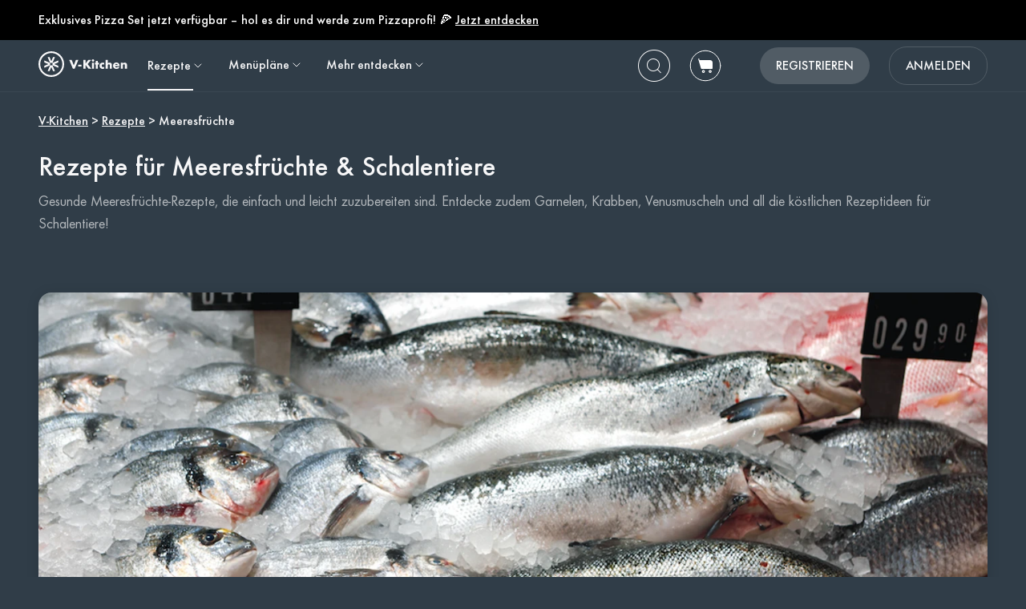

--- FILE ---
content_type: text/html; charset=utf-8
request_url: https://www.v-kitchen.ch/de/recipes/meeresfruechte-und-schalentiere/
body_size: 46217
content:



<!DOCTYPE html>
<html
  id="html"
  lang="de"
  data-prefix="/de"
  class="vzug"
  amp>
  <head>
      <meta charset="utf-8">
      <meta http-equiv="Content-Type" content="text/html; charset=UTF-8">
      
        <meta name="viewport" content="width=device-width,minimum-scale=1,initial-scale=1,maximum-scale=5">
      
      <link as="script" rel="preload" href="https://cdn.ampproject.org/v0.js">
      
      

      <meta name="amp-google-client-id-api" content="googleanalytics">
      <meta http-equiv="content-language" content="de">
      



<meta name="title" content="Rezepte für Meeresfrüchte &amp; Schalentiere">
<meta property="og:title" content="Rezepte für Meeresfrüchte &amp; Schalentiere">
<meta name="description" content="➤ Rezepte für Meeresfrüchte &amp; Schalentiere ▷ Einfach und leicht zuzubereiten dank simpler Anleitung ▷ Entdecke Garnelen, Krabben, Venusmuscheln und mehr">
<meta property="og:description" content="➤ Rezepte für Meeresfrüchte &amp; Schalentiere ▷ Einfach und leicht zuzubereiten dank simpler Anleitung ▷ Entdecke Garnelen, Krabben, Venusmuscheln und mehr">
<meta name="keywords" content="">
<meta property="og:url" content="https://www.v-kitchen.ch/de/recipes/meeresfruechte-und-schalentiere/">
<meta name="robots" content="index,follow">


      <script async src="https://cdn.ampproject.org/v0.js"></script>
      
        <script async custom-element="amp-access" src="https://cdn.ampproject.org/v0/amp-access-0.1.js"></script>
        <script async custom-element="amp-geo" src="https://cdn.ampproject.org/v0/amp-geo-0.1.js"></script>
        
          <script async custom-element="amp-consent" src="https://cdn.ampproject.org/v0/amp-consent-0.1.js"></script>
          <script async custom-element="amp-user-notification" src="https://cdn.ampproject.org/v0/amp-user-notification-0.1.js"></script>
        
        <script async custom-element="amp-analytics" src="https://cdn.ampproject.org/v0/amp-analytics-0.1.js"></script>
        
          <script async custom-element="amp-form" src="https://cdn.ampproject.org/v0/amp-form-0.1.js"></script>
        
        <script async custom-element="amp-bind" src="https://cdn.ampproject.org/v0/amp-bind-0.1.js"></script>
        <script async custom-element="amp-recaptcha-input" src="https://cdn.ampproject.org/v0/amp-recaptcha-input-0.1.js"></script>
        <script async custom-element="amp-lightbox" src="https://cdn.ampproject.org/v0/amp-lightbox-0.1.js"></script>
        <script async custom-template="amp-mustache" src="https://cdn.ampproject.org/v0/amp-mustache-0.2.js"></script>
        <script async custom-element="amp-accordion" src="https://cdn.ampproject.org/v0/amp-accordion-0.1.js"></script>
      

      
  <script async custom-element="amp-carousel" src="https://cdn.ampproject.org/v0/amp-carousel-0.2.js"></script>
  <script async custom-element="amp-animation" src="https://cdn.ampproject.org/v0/amp-animation-0.1.js"></script>
  <script async custom-element="amp-list" src="https://cdn.ampproject.org/v0/amp-list-0.1.js"></script>
  <script async custom-element="amp-position-observer" src="https://cdn.ampproject.org/v0/amp-position-observer-0.1.js"></script>


      <style amp-boilerplate>body{-webkit-animation:-amp-start 8s steps(1,end) 0s 1 normal both;-moz-animation:-amp-start 8s steps(1,end) 0s 1 normal both;-ms-animation:-amp-start 8s steps(1,end) 0s 1 normal both;animation:-amp-start 8s steps(1,end) 0s 1 normal both}@-webkit-keyframes -amp-start{from{visibility:hidden}to{visibility:visible}}@-moz-keyframes -amp-start{from{visibility:hidden}to{visibility:visible}}@-ms-keyframes -amp-start{from{visibility:hidden}to{visibility:visible}}@-o-keyframes -amp-start{from{visibility:hidden}to{visibility:visible}}@keyframes -amp-start{from{visibility:hidden}to{visibility:visible}}</style><noscript><style amp-boilerplate>body{-webkit-animation:none;-moz-animation:none;-ms-animation:none;animation:none}</style></noscript>

      
  
<style amp-custom>
  
    



/* The following p_include "styles/theme/theme.css" will override these css var in some partner theme. */
:root {
    --error-color: #FF283F;
    --accent-color: #F4B846;
    --accent-hover-color: #F4B846D6;
    --accent-pressed-color: #F4B846A3;
    --premium-color: #007070;
    --premium-hover-color: #007070D6;
    --premium-pressed-color: #007070A3;

    --walmart-color: #3372C7;
    --walmart-hover-color: #437DCB;
    --walmart-pressed-color: #749FD9;
    --amazon-color: #7BAA40;
    --instacart-color: #43B02A;
    --amazon-marketplace-color: #ff9900;
    --kroger-color: #4471B7;
    --target-color: #CC0000;
    --rewe-color: #D11720;
    --whole-foods-color: #006F46;

    --ai-bg-color: #EBF0FD;
    --ai-color: #6841EA;

    --border: 1px solid var(--secondary-bg-color);
    --border-active: 1px solid var(--primary-text-color);
    --card-border: 1px solid var(--primary-text-color);

    --pill-bg-color: var(--primary-btn-color);

    --tip-radius: 8px;
    --label-radius: 4px;
    --button-radius: 32px;
    --grocery-card-radius: 8px 8px 16px 16px;
    --input-container-radius: 32px;

    --card-radius: 16px;
    --card-shadow: 0px 2px 16px rgba(0, 0, 0, 0.12);
    --card-shadow-hover: 0px 2px 16px rgba(0, 0, 0, 0.24);

    --grocery-swap-color: var(--walmart-color);
}

:root {
    --primary-btn-color: #515C65;
    --primary-btn-hover-color: #6D767E;
    --primary-btn-pressed-color: #899096;

    --primary-bg-color: #303D48;
    --primary-bg-hover-color: #515C65;
    --primary-bg-pressed-color: #727B83;

    --primary-text-color: #F7F7F8;
    --primary-text-hover-color: #E3E3E4;
    --primary-text-pressed-color: #CFCFD0;

    --primary-icon-color: #F7F7F8;
    --primary-icon-hover-color: #E3E3E4;
    --primary-icon-pressed-color: #CFCFD0;

    --primary-attach-text-color: #FFFFFF;
    --primary-attach-text-hover-color: #515C65;
    --primary-attach-text-pressed-color: #727B83;

    --primary-attach-icon-color: #303D48;
    --primary-attach-icon-hover-color: #515C65;
    --primary-attach-icon-pressed-color: #727B83;

    --primary-shadow-color: #00000099;

    --primary-label-color: #FFFFFF;
    --primary-label-hover-color: #EBEBEB;
    --primary-label-pressed-color: #D6D6D6;

    --secondary-header-color: #B4B9BD;
    --secondary-header-hover-color: #C0C4C8;
    --secondary-header-pressed-color: #CCCFD2;

    --secondary-inactive-color: #4A5259;
    --secondary-inactive-hover-color: #676E74;
    --secondary-inactive-pressed-color: #84898E;

    --secondary-placeholder-color: #3E464D;
    --secondary-placeholder-hover-color: #5D6469;
    --secondary-placeholder-pressed-color: #7C8186;

    --secondary-bg-color: #3A4752;
    --secondary-bg-hover-color: #5A646E;
    --secondary-bg-pressed-color: #798289;

    --tertiary-input-color: #49545E;
    --tertiary-input-hover-color: #666F78;
    --tertiary-input-pressed-color: #838B92;

    --tertiary-bg-color: #49545E;
    --tertiary-bg-hover-color: #666F78;
    --tertiary-bg-pressed-color: #838B92;

    --tertiary-black-overlay: rgba(0, 0, 0, 0.6);
    --tertiary-white-overlay: rgba(255, 255, 255, 0.6);

    --gradient-start-color: rgba(48, 61, 72, 0);

    --error-color: #F15A24;
    --error-hover-color: #F37447;
    --error-pressed-color: #F58F6A;

    --highlight-color: #000000;
    --highlight-hover-color: #292929;
    --highlight-pressed-color: #3D3D3D;

    --premium-color: #F7F7F8;
    --premium-hover-color: #E3E3E4;
    --premium-pressed-color: #CFCFD0;

    --accent-color: #F5A623;
    --accent-hover-color: #F7B446;
    --accent-pressed-color: #F8C269;

    --walmart-color: #096FD4;
    --walmart-hover-color: #3086DB;
    --walmart-pressed-color: #589DE2;

    --primary-font-family: "ZUGFutura-Medium", "Noto Sans SC", sans-serif;
    --secondary-font-family: "ZUGFutura-Book", monospace, sans-serif;

    --banner-font-size: 34px;
    --banner-line-height: 42px;
    --banner-font-weight: 500;

    --h1-font-size: 26px;
    --h1-line-height: 34px;
    --h1-font-weight: 500;

    --h2-font-size: 22px;
    --h2-line-height: 30px;
    --h2-font-weight: 500;

    --h3-font-size: 20px;
    --h3-line-height: 28px;
    --h3-font-weight: 500;

    --b1-font-size: 18px;
    --b1-line-height: 26px;
    --b1-font-weight: 500;

    --b2-font-size: 18px;
    --b2-line-height: 24px;
    --b2-font-weight: 400;

    --b3-font-size: 16px;
    --b3-line-height: 24px;
    --b3-font-weight: 500;

    --b4-font-size: 14px;
    --b4-line-height: 22px;
    --b4-font-weight: 500;

    --b5-font-size: 14px;
    --b5-line-height: 22px;
    --b5-font-weight: 400;

    --caption-font-size: 14px;
    --caption-line-height: 22px;
    --caption-font-weight: 400;

    --caption-content-font-size: 14px;
    --caption-content-line-height: 22px;
    --caption-content-font-weight: 400;

    --caption-button-font-size: 14px;
    --caption-button-line-height: 22px;
    --caption-button-font-weight: 400;

    --button-title-font-size: 16px;
    --button-title-line-height: 24px;
    --button-title-font-weight: 500;

    --border-active: 1px solid var(--primary-btn-color);
    --card-border: 1px solid var(--accent-color);

    --pill-bg-color: var(--accent-color);

    --submit-button-width: calc(100vw - 32px);

    --progress-bar-bg: var(--accent-color);
}

@media (min-width: 1220px) {
    :root {
        --banner-font-size: 48px;
        --banner-line-height: 56px;

        --h1-font-size: 34px;
        --h1-line-height: 42px;

        --h2-font-size: 26px;
        --h2-line-height: 34px;

        --h3-font-size: 22px;
        --h3-line-height: 30px;

        --b1-font-size: 20px;
        --b1-line-height: 28px;

        --b2-font-size: 18px;
        --b2-line-height: 28px;

        --b5-font-size: 12px;
        --b5-line-height: 22px;

        --submit-button-width: 390px;
    }
}
/* This is empty to allow override when using p_include template tag. */

html {
    scroll-behavior: smooth;
}

a {
    text-decoration: none;
    -webkit-tap-highlight-color: transparent;
}

h1, h2, h3, h4, h5 {
    margin: 0;
}

.noscroll {
    overflow: hidden;
}

amp-img.cover-img img {
    -o-object-fit: cover;
    object-fit: cover;
}

amp-img.fill-img img {
    -o-object-fit: contain;
    object-fit: contain;
}

.tap-transparent {
    -webkit-tap-highlight-color: transparent;
}

.underline {
    text-decoration: underline;
    text-decoration-color: var(--primary-text-color);
}

.nowrap {
    white-space: nowrap;
}

.width-100 {
    width: 100%;
}

.height-100 {
    height: 100%;
}

.margin-top-24 {
    margin-top: 24px
}

amp-img {
    -webkit-user-select: none;
    -moz-user-select: none;
    -ms-user-select: none;
    user-select: none;
}

.not-select {
    -webkit-user-select: none;
    -moz-user-select: none;
    -ms-user-select: none;
    user-select: none;
}

.flex {
    display: flex;
}

.inline-block {
    display: inline-block;
}

.fill {
    position: absolute;
    top: 0;
    left: 0;
    bottom: 0;
    right: 0;
}

.raw-fill-img {
    display: block;
    width: 0;
    height: 0;
    margin: auto;
    border: none;
    padding: 0;
    max-height: 100%;
    max-width: 100%;
    min-height: 100%;
    min-width: 100%;
    object-fit: cover;
}

.text-center {
    text-align: center;
}

.border-box {
    box-sizing: border-box;
}

.flex-column {
    flex-direction: column;
}

.flex-wrap {
    flex-wrap: wrap;
}

.flex-1 {
    flex: 1;
}

.pointer {
    cursor: pointer;
}

.justify-center {
    justify-content: center;
}

.justify-between {
    justify-content: space-between;
}

.justify-start {
    justify-content: flex-start;
}

.justify-end {
    justify-content: flex-end;
}

.align-center {
    align-items: center;
}

.align-start {
    align-items: flex-start;
}

.align-end {
    align-items: flex-end;
}

.flex-center {
    justify-content: center;
    align-items: center;
}

.hide {
    display: none;
}

.no-outline {
    outline: none;
}

.no-border {
    border: none;
}

.rel {
    position: relative;
}
.abs {
    position: absolute;
}
.sticky {
    position: sticky;
}
.abs-full {
    top: 0;
    bottom: 0;
    left: 0;
    right: 0;
}

input[type="text"] {
    -webkit-appearance: none;
}

input {
    overflow: visible;
}

amp-social-share {
    outline: none;
}

.amp-carousel-button {
    cursor: pointer;
}

.invisible {
    opacity: 0;
}

.hide-scroll-bar ::-webkit-scrollbar{
    display: none;
    -webkit-appearance: none;
    width: none;
    height: none;
}

.amp-img-container {
    position: relative;
    overflow: hidden;
}


@font-face {
    font-family: "ZUGFutura-Book";
    font-style: normal;
    font-display: swap;
    font-weight: 400;
    src: url(https://www.v-kitchen.ch/static/css/fonts/ZUGFutura-Book.445697a423e6.ttf) format("truetype");
}
@font-face {
    font-family: "ZUGFutura-Medium";
    font-style: normal;
    font-display: swap;
    font-weight: 500;
    src: url(https://www.v-kitchen.ch/static/css/fonts/ZUGFutura-Medium.c7271e7619de.ttf) format("truetype");
}

/* partnerize icon */
/* This two css can change icon color depend on primary icon color in partner's theme.css file */
/* It will only use for single color icons */
/* It will use drop-shadow to copy the icon and change its color, then move origin icon to top left and hide */
/* How to use */
/* 1. Add partnerize-icon-container in the icon's parent element class field */
/* 2. Add partnerize-icon in icon element class field */
/* 3. Add --icon-width: <icon-width>; and --icon-height: <icon-height>; in icon element style field */

.partnerize-icon-container {
    overflow: hidden;
}
.partnerize-icon {
    filter: drop-shadow(var(--icon-width) var(--icon-height) var(--primary-icon-color));
    transform: translateX(calc(0px - var(--icon-width))) translateY(calc(0px - var(--icon-height)));
}
/* This is use for only Safari */
/* Safari will hide the icon's shadow together when we hide the origin image */
/* So we make the border 1px bigger and move shadow back 1px in order to hide the origin image but keep its shadow */
/* 'will-change' will tell Safari the icon will have a chage by filter, so Safari can optimize on it */
/* use 'will-change' only necessary, it will take more resource to render a page */
_::-webkit-full-page-media, _:future, :root .partnerize-icon {
    filter: drop-shadow(calc(var(--icon-width) + 1px) calc(var(--icon-height) + 1px) var(--primary-icon-color));
    border-right: 1px solid transparent;
    border-bottom: 1px solid transparent;
    will-change: filter;
}

body {
    font-family: var(--primary-font-family);
    background-color: var(--primary-bg-color);
    color: var(--primary-text-color);
    margin: 0;
}

.button {
    text-decoration: none;
    -webkit-tap-highlight-color: transparent;
    -webkit-appearance: none;
    cursor: pointer;
    outline: none;
    -webkit-user-select: none;
    -moz-user-select: none;
    -ms-user-select: none;
    user-select: none;
    font-family: var(--primary-font-family);
}

.text-primary-color {
    color: var(--primary-text-color);
}

.bg-primary-color {
    background-color: var(--primary-bg-color);
}

.button-primary-color {
    background-color: var(--primary-btn-color);
}

.attach-text-primary-color {
    color: var(--primary-attach-text-color);
}

.error-color {
    color: var(--error-color);
}

.plus-color {
    color: var(--premium-color);
}

.bg-plus-color {
    background-color: var(--premium-color);
}

.secondary-color {
    color: var(--secondary-header-color);
}

.placeholder-color {
    color: var(--secondary-placeholder-color);
}

.bg-secondary-color {
    background-color: var(--secondary-bg-color);
}

.main-color {
    color: var(--primary-text-color);
}

.main-color.plus {
    color: var(--premium-color);
}

.bg-main-color {
    background-color: var(--primary-bg-color);
}

.bg-main-color.plus {
    background-color: var(--premium-color);
}

.box-container {
    width: 100%;
    margin: 0 auto;
    max-width: 1200px;
    min-width: 328px;
}

.font-banner {
    font-size: var(--banner-font-size);
    line-height: var(--banner-line-height);
    font-weight: var(--banner-font-weight);
}
.h1 {
    font-size: var(--h1-font-size);
    line-height: var(--h1-line-height);
    font-weight: var(--h1-font-weight);
}
.h2 {
    font-size: var(--h2-font-size);
    line-height: var(--h2-line-height);
    font-weight: var(--h2-font-weight);
}
.h3 {
    font-size: var(--h3-font-size);
    line-height: var(--h3-line-height);
    font-weight: var(--h3-font-weight);
}
.body-1 {
    font-size: var(--b1-font-size);
    line-height: var(--b1-line-height);
    font-weight: var(--b1-font-weight);
}
.body-2 {
    font-size: var(--b2-font-size);
    line-height: var(--b2-line-height);
    font-weight: var(--b2-font-weight);
}
.body-3 {
    font-size: var(--b3-font-size);
    line-height: var(--b3-line-height);
    font-weight: var(--b3-font-weight);
}
.body-4 {
    font-size: var(--b4-font-size);
    line-height: var(--b4-line-height);
    font-weight: var(--b4-font-weight);
}
.body-5 {
    font-size: var(--b5-font-size);
    line-height: var(--b5-line-height);
    font-weight: var(--b5-font-weight);
}
.caption-tag, .caption-content, .caption-button {
    font-family: var(--secondary-font-family);
}
.caption-tag {
    font-size: var(--caption-font-size);
    line-height: var(--caption-line-height);
    font-weight: var(--caption-font-weight);
}
.caption-content {
    font-size: var(--caption-content-font-size);
    line-height: var(--caption-content-line-height);
    font-weight: var(--caption-content-font-weight);
}
.caption-button {
    font-size: var(--caption-button-font-size);
    line-height: var(--caption-button-line-height);
    font-weight: var(--caption-button-font-weight);
}
.caption-tag {
    text-transform: uppercase;
}
.caption-button {
    text-transform: uppercase;
    text-decoration: underline;
}
.button-title {
    font-size: var(--button-title-font-size);
    line-height: var(--button-title-line-height);
    font-weight: var(--button-title-font-weight);
    text-transform: uppercase;
}

.sc-button {
    padding: 12px 32px;
    align-items: center;
    background-color: var(--primary-btn-color);
    border-radius: 22px;
    color: var(--primary-attach-text-color);
    font-size: var(--button-title-font-size);
    line-height: var(--button-title-line-height);
    font-weight: var(--button-title-font-weight);
    white-space: nowrap;
}

.wrapper {
    padding-left: 16px;
    padding-right: 16px;
}

.container {
    width: 100%;
    max-width: 1200px;
}
.primary-hover:hover {
    opacity: 0.76;
}
.primary-hover:active {
    opacity: 0.52;
}

.primary-bg-hover:hover {
    opacity: 0.84;
}
.primary-bg-hover:active {
    opacity: 0.64;
}

.primary-button {
    cursor: pointer;
    outline: none;
    border-radius: var(--button-radius);
    text-align: center;
    color: var(--primary-attach-text-color);
    background-color: var(--primary-btn-color);
}
.primary-button:hover {
    background-color: var(--primary-btn-hover-color);
}
.primary-button:active {
    background-color: var(--primary-btn-pressed-color);
}
.primary-button:disabled {
    background-color: var(--secondary-inactive-color);
    border: none;
}

.primary-icon-button {
    border-radius: 50px;
    padding: 8px;
    display: flex;
    justify-content: center;
    align-items: center;
}
.secondary-button {
    justify-content: center;
    align-items: center;
    border-radius: 22px;
    border: var(--border-active);
    color: var(--primary-text-color);
    background-color: var(--primary-bg-color);
}
.primary-icon-button:hover, .secondary-button:hover {
    background-color: var(--primary-bg-hover-color);
}
.primary-icon-button:active, .secondary-button:active {
    background-color: var(--primary-bg-pressed-color);
}

.highlight-button {
    justify-content: center;
    align-items: center;
    border-radius: 22px;
    background-color: #FFFFFF;
}
.highlight-button:hover {
    background-color: #FFFFFFC2;
}
.highlight-button:active {
    background-color: #FFFFFF85;
}

.walmart-button {
    border-radius: 22px;
    background-color: var(--walmart-color);
}
.walmart-button:hover {
    background-color: var(--walmart-hover-color);
}
.walmart-button:active {
    background-color: var(--walmart-pressed-color);
}

.hover-scale-card .hover-img, .hover-scale, .hover-translate-card {
    transition-duration: 0.3s;
}

.hover-scale-card .amp-img-container, .hover-scale-long-card .amp-img-container {
    mask-image: linear-gradient(white, black);
    -webkit-mask-image: -webkit-radial-gradient(white, black);
}

.hover-scale-long-card .hover-img {
    transition-duration: 1s;
}

.hover-scale-card:active .hover-img, .hover-scale-long-card:active .hover-img, .hover-scale:active {
    -webkit-transform: scale(1.2);
    transform: scale(1.2);
}

.hover-scale-card:hover .hover-img, .hover-scale-long-card:hover .hover-img, .hover-scale:hover {
    -webkit-transform: scale(1.2);
    transform: scale(1.2);
}

.hover-scale-card:focus .hover-img, .hover-scale-long-card:focus .hover-img, .hover-scale:focus {
    -webkit-transform: scale(1.2);
    transform: scale(1.2);
}

.hover-translate-card:active, .hover-translate-card:hover, .hover-translate-card:focus {
    transform: translateY(-4px);
    box-shadow: var(--card-shadow-hover);
}

@media (min-width: 730px) and (max-width: 1219px) {
    .wrapper {
        padding-left: 32px;
        padding-right: 32px;
    }
}

/* desktop only */
@media screen and (min-width: 1220px) {
    .wrapper {
        padding-left: 48px;
        padding-right: 48px;
    }
}

/* tablet and mobile */
@media screen and (max-width: 1219px) {
    .desktop-only {
        display: none;
    }
}

/* mobile only */
@media screen and (max-width: 729px) {
    .not-mobile-only {
        display: none;
    }
    .tablet-only {
        display: none;
    }
}

/* desktop only */
@media screen and (min-width: 1220px) {
    .not-desktop-only {
        display: none!important;
    }
    .tablet-only {
        display: none!important;
    }
}

/* desktop and tablet */
@media screen and (min-width: 730px) {
    .mobile-only {
        display: none;
    }
    .primary-icon-button:active, .secondary-button:active {
        background-color: var(--primary-bg-pressed-color);
    }
}

/* dummy legacy */
.black {
    color: black;
}

.white {
    color: white;
}

.light {
    font-weight: 300;
}

.bold {
    font-weight: bold;
}

.bolder {
    font-weight: 800;
}

[data-no-webview-link] > * {
	pointer-events: none;
}

.i-amphtml-carousel-scroll {
    scrollbar-width: none;
}
b {
    font-weight: bold;
}
.caption-tag {
    text-transform: capitalize;
}
.body-2, .body-5 {
    font-family: var(--secondary-font-family);
}


.banner-box {
    width: 593px;
    height: 335px;
    position: relative;
    background-color: var(--primary-bg-color);
    border-radius: 16px;
    box-sizing: border-box;
    padding: 48px 48px 24px 48px;
}

.banner-box .body-1 {
    text-decoration: underline;
    margin-top: 24px;
    margin-bottom: 24px;
    display: block;
}

#banner-picker-close {
    position: absolute;
    right: 24px;
    top: 24px;
}

@media (max-width: 729px) {
    .banner-box {
        height: 100vh;
        border-radius: 0;
        padding: 64px 24px 24px 32px;
    }
}


header {
    background-color: var(--primary-bg-color);
    position: sticky;
    z-index: 5;
    top: -50px;
    left: 0;
    right: 0;
    box-shadow: inset 0px -1px 0px var(--secondary-bg-color);
}

header.top-0 {
    top: 0;
}

nav.box-container {
    height: 64px;
}
.header-banner {
    height: 50px;
    background-color: black;
    color: white;
}

.header-banner a {
    text-decoration: underline;
    cursor: pointer;
    color: white;
}
.nav-logo {
    margin-right: 24px;
}

.nav-logo img {
    vertical-align: middle;
}
.navs a {
    color: var(--primary-text-color);
}
.nav-button {
    margin-right: 24px;
}
.nav-button .sub-arrow-down {
    margin-left: 4px;
    width: 16px;
    height: 16px;
}

.nav-search-button:hover, .nav-grocery-button:hover, .nav-save-button:hover {
    background-color: var(--primary-bg-hover-color);
    border-radius: 32px;
}

.nav-search-button:active, .nav-grocery-button:active, .nav-save-button:active {
    background-color: var(--primary-bg-pressed-color);
    border-radius: 32px;
}

.nav-item {
    height: 62px;
    border-bottom: 2px solid transparent;
    display: flex;
    align-items: center;
}
.nav-item:hover {
    color: var(--primary-text-hover-color);
}
.nav-item:active {
    color: var(--primary-text-pressed-color);
}
.nav-item.active {
    position: relative;
    border-bottom: 2px solid var(--primary-text-color);
}
.short-border.nav-item.active {
    border-bottom: unset;
}
.short-border.nav-item.active::after {
    content: "";
    position: absolute;
    left: 0;
    bottom: 0;
    width: calc(100% - 20px);
    height: 2px;
    background-color: var(--primary-text-color);
}

#category-sub-nav-wrap {
    position: absolute;
    display: block;
    left: 0;
    width: 100%;
    z-index: -1;
    overflow: hidden;
    box-shadow: 0px 10px 70px 0px #00000026;
    max-height: 0px;
    -webkit-transition: max-height 0.1s;
    transition: max-height 0.1s;
    border-radius: 0px 0px 16px 16px;
    background-color: var(--primary-bg-color);
}

#nav-recipe:hover + #category-sub-nav-wrap {
    max-height: 464px;
    -webkit-transition: all 0.1s;
    transition: all 0.1s;
}

#category-sub-nav {
    padding-top: 24px;
    padding-bottom: 24px;
    background-color: var(--primary-bg-color);
}

#category-sub-nav .category-column {
    display: flex;
    flex-direction: column;
    width: 164px;
    border-left: 1px solid var(--secondary-bg-color);
    padding-left: 16px;
}

#category-sub-nav .category-column:nth-child(1) {
    border: none;
    padding-left: 0;
}


#category-sub-nav .category-title {
    margin-bottom: 16px;
}

#category-sub-nav .tag {
    margin-bottom: 8px;
    color: var(--secondary-header-color);
}

#category-sub-nav .tag:hover {
    opacity: 0.76;
    text-decoration: underline;
}
#category-sub-nav .tag:active {
    opacity: 0.52;
    text-decoration: underline;
}

#desktop-sub-nav {
    position: absolute;
    top: 64px;
    z-index: 3;
    opacity: 1;
    pointer-events: none;
    overflow: hidden;
    background-color: var(--primary-bg-color);
    max-height: 0;
    -webkit-transition: all 0.1s;
    transition: all 0.1s;
    flex-direction: column;
    margin-left: -16px;
    box-shadow: 0px 12px 20px rgba(0, 0, 0, 0.15);
    border-bottom-left-radius: 16px;
    border-bottom-right-radius: 16px;
}
#desktop-sub-nav:hover, #desktop-sub-nav:focus-within, #nav-explore:hover ~ #desktop-sub-nav, #nav-meal-plans:hover ~ #desktop-sub-nav {
    opacity: 1;
    max-height: 220px;
    pointer-events: all;
    -webkit-transition: all 0.1s;
    transition: all 0.1s;
}
#desktop-sub-nav:hover a, #desktop-sub-nav:focus-within a, #nav-explore:hover ~ #desktop-sub-nav a, #nav-meal-plans:hover ~ #desktop-sub-nav a {
    opacity: 1;
}

#desktop-sub-nav a:active{
    color:  var(--primary-text-pressed-color);
    text-decoration: underline;
}

#desktop-sub-nav a {
    opacity: 0;
    -webkit-transition: opacity 0.1s;
    transition: opacity 0.1s;
    white-space: nowrap;
    display: block;
    padding-top: 8px;
    padding-bottom: 8px;
}
#desktop-sub-nav a[amp-access][amp-access-hide] {
    display: none;
}
#desktop-sub-nav a:first-child {
    margin-top: 16px;
}
#desktop-sub-nav a:last-child {
    margin-bottom: 16px;
}
#desktop-sub-nav .button {
    box-sizing: border-box;
    color: var(--primary-text-color);
    padding-left: 24px;
    padding-right: 24px;
    width: 100%;
    text-align: start;
}
.nav-download {
    padding: 11px 20px;
}
.nav-download.signin, .nav-download.signup{
    margin-left: 24px;
}
.button-group .app-download:active{
    background-color: var(--primary-bg-pressed-color);
}
.button-group .app-download:hover{
    background-color: var(--primary-bg-hover-color);
}
.nav-right {
    margin-left: 36px;
}
.nav-right .nav-search-button .img-container, .nav-search-button .img-container img {
    width: 40px;
    height: 40px;
}
.my-pantry-section-title {
    border: none;
}
.title.my-pantry-section-card {
    margin-top: 0;
}

#hamburger {
    width: 24px;
    height: 24px;
    padding: 3px;
    margin-right: 14px;
    box-sizing: border-box;
}

#hamburger .line {
    position: relative;
    width: 18px;
    height: 1px;
    background-color: var(--primary-text-color);
    transform: rotate(0deg);
    transition: .3s ease-in-out;
}
#hamburger .line:nth-child(2) {
    margin: 7px 0;
}

#hamburger div:nth-child(1) {
    transform-origin: left center;
}

#hamburger div:nth-child(2) {
    transform-origin: left center;
}

#hamburger div:nth-child(3) {
    transform-origin: left center;
}
#hamburger.close .line {
    width: 23px;
}
#hamburger.close div:nth-child(1) {
    transform: rotate(45deg);
}

#hamburger.close div:nth-child(2) {
    width: 0%;
    opacity: 0;
    transition: .1s;
}

#hamburger.close div:nth-child(3) {
    transform: rotate(-45deg);
}

#mobile-menu {
    position: fixed;
    z-index: 99;
    top: 64px;
    height: auto;
    left: 0;
    right: 0;
    bottom: 0;
    background-color: var(--primary-bg-color);
    overflow: scroll;
}

.button-group {
    display: flex;
    width: 100%;
}

#mobile-menu .button-group a {
    width: 100%;
    justify-content: center;
    padding-top: 13px;
    padding-bottom: 13px;
    text-align: center;
    border-radius: 22px;
}


#mobile-menu .signin:active {
    background-color: var(--primary-bg-pressed-color);
    opacity: 1;
    text-decoration: none;
}
#mobile-menu .signup:active {
    background-color: var(--primary-btn-pressed-color);
    opacity: 1;
    text-decoration: none;
}
#mobile-menu .signin:hover {
    background-color: var(--primary-bg-hover-color);
    opacity: 1;
    text-decoration: none;
}
#mobile-menu .signup:hover {
    background-color: var(--primary-btn-hover-color);
    opacity: 1;
    text-decoration: none;
}
#mobile-menu .business-arrow {
    margin-left: 6px;
}

.mobile-sub-navs {
    margin-bottom: 48px;
    padding-bottom: 48px;
}
.mobile-sub-navs.no-border {
    border-bottom: none;
}

.mobile-sub-navs section a {
    color: var(--secondary-header-color);
}

.mobile-sub-navs a {
    color: var(--primary-text-color);
    margin-top: 16px;
}

.mobile-sub-navs a:active {
    color: var(--primary-text-pressed-color);
    text-decoration: underline;
}

.mobile-sub-navs a.error-color {
    color: var(--error-color);
}
.mobile-sub-navs a.error-color:active {
    color: var(--error-color);
    opacity: 0.52;
}

#desktop-account-menu .error-color:hover {
    color: var(--error-color);
    opacity: 0.76;
}
#desktop-account-menu .error-color:active {
    color: var(--error-color);
    opacity: 0.52;
}

.mobile-sub-navs .accordion .title {
    background-color: transparent;
    border: none;
}
.mobile-sub-navs .sticky-button{
    position: fixed;
    bottom: 0;
    height: 90px;
    width: calc(100% - 32px);
    z-index: 9;
}

.nav-arrow-up {
    width: 8px;
    height: 8px;
    margin-right: -20px;
    border-top: var(--border-active);
    border-right: var(--border-active);
    margin-top: 8px;
    transform: rotate(-45deg);
}

.nav-arrow-down {
    width: 8px;
    height: 8px;
    margin-right: -20px;
    border-top: var(--border-active);
    border-right: var(--border-active);
    transform: rotate(135deg);
}
.accordion .nav-click-item {
    display: block;
}
.accordion .nav-click-item[amp-access][amp-access-hide] {
    display: none;
}

.nav-arrow-right {
    width: 8px;
    height: 8px;
    border-top: var(--border-active);
    border-right: var(--border-active);
    transform: rotate(45deg);
}

.mobile-sub-navs .category-column {
    padding-top: 16px;
    padding-bottom: 16px;
}

.category-list {
    display: flex;
    flex-wrap: wrap;
}

.mobile-sub-navs .category-column .tag {
    margin-top: 12px;
    width: 50%;
}

.sub-nav-social {
    margin-top: 72px;
}

.sub-nav-language {
    margin-top: 72px;
}

.sub-nav-social a {
    display: block;
    margin-left: 12px;
    margin-right: 12px;
}

.sub-nav-social .social-group {
    margin-top: 24px;
}

.sub-nav-language .language-group {
    margin-top: 24px;
}

.sub-nav-language a {
    color: var(--primary-text-color);
}

.sub-nav-language .vertical-divider {
    height: 16px;
    width: 1px;
    background-color: var(--primary-icon-color);
    margin-left: 16px;
    margin-right: 16px;
}

nav .user-avatar-container {
    width: 38px;
    height: 38px;
    border-radius: 22px;
    border: var(--border);
    overflow: hidden;
}

nav .avatar-box {
    width: 40px;
    height: 40px;
    display: flex;
    justify-content: center;
    align-items: center;
    margin-left: 24px;
    padding-top: 12px;
    padding-bottom: 12px;
    box-sizing: content-box;
}

#desktop-account-menu {
    position: absolute;
    top: 64px;
    z-index: 3;
    opacity: 1;
    pointer-events: none;
    overflow: hidden;
    background-color: var(--primary-bg-color);
    max-height: 0;
    transition: all 0.2s linear;
    -webkit-transition: all 0.2s linear;
    box-shadow: 0px 12px 20px rgba(0, 0, 0, 0.15);
    border-bottom-left-radius: 16px;
    border-bottom-right-radius: 16px;
    width: 210px;
    margin-left: -80px;
}

#desktop-account-menu .account-menu-grid {
    padding-top: 8px;
    padding-bottom: 8px;
}

#desktop-account-menu .account-menu-grid:last-child {
    border-top: var(--border);
}

#desktop-account-menu:hover {
    opacity: 1;
    max-height: 267px;
    pointer-events: all;
    transition: all 0.2s linear;
    -webkit-transition: all 0.2s linear;
}

#desktop-account-menu:hover a {
    opacity: 1;
}

#desktop-account-menu a:active{
    color:  var(--primary-text-pressed-color);
    text-decoration: underline;
}

#desktop-account-menu:focus-within a {
    opacity: 1;
}

#desktop-avatar-box:hover ~ #desktop-account-menu a {
    opacity: 1;
}

#desktop-avatar-box:hover ~ #desktop-account-menu {
    opacity: 1;
    max-height: 267px;
    pointer-events: all;
    transition: all 0.2s linear;
    -webkit-transition: all 0.2s linear;
}

#desktop-account-menu:focus-within {
    opacity: 1;
    max-height: 267px;
    pointer-events: all;
    transition: all 0.2s linear;
    -webkit-transition: all 0.2s linear;
}

#desktop-account-menu a {
    opacity: 0;
    -webkit-transition: opacity 0.1s;
    transition: opacity 0.1s;
    padding: 8px 16px;
    display: block;
    white-space: nowrap;
}
.nav-search-button {
    margin-right: 24px;
}
.nav-save-button {
    margin-right: 24px;
}
#grocery-list-nav {
    width: 40px;
    height: 40px;
    box-sizing: border-box;
}

#grocery-list-placeholder {
    margin-left: 24px;
}

.cart-indicator {
    position: absolute;
    background-color: var(--error-color);
    width: 12px;
    height: 12px;
    border-radius: 100px;
    top: 0px;
    right: 0px;
}

.cart-indicator[hide] {
    display: none;
}

#header-nav {
    background-color: var(--primary-bg-color);
    border-bottom: solid 1px var(--secondary-bg-color);
}

#header-nav.fixed {
    position: fixed;
    top: 0;
    left: 0;
    right: 0;
    background-color: var(--primary-bg-color);
}

.nav-card:active {
    opacity: 0.7;
}
.mobile-sub-navs .nav-card:active {
    opacity: 1;
}
.mobile-sub-navs .recipe-shadow-section {
    border-radius: 16px;
}

#desktop-sub-nav a:hover, #desktop-account-menu a:hover {
    opacity: 0.76;
    text-decoration: underline;
}
#category-sub-nav-wrap:hover {
    max-height: 464px;
}
.mobile-sub-navs .nav-card {
    position: relative;
    width: 100%;
    border-radius: var(--card-radius);
    box-shadow: var(--card-shadow);
    overflow: hidden;
}
.sunsetfoods.mobile-sub-navs .nav-card {
    box-shadow: none;
    background-color: var(--secondary-bg-color);
}
.nav-card .title {
    position: absolute;
    top: calc(50% - var(--h2-line-height) / 2);
    left: 16px;
    z-index: 2;
    color: var(--primary-text-color);
}
.sunsetfoods .nav-card .title {
    top: calc(50% - 16px);
}

.nav-card-no-amp {
    display: flex;
    aspect-ratio: 342 / 82;
}
.nav-card-no-amp img {
    width: 100%;
}
.mobile-sub-navs amp-accordion .i-amphtml-accordion-header {
    padding-right: 0;
}

@media screen and (min-width: 1220px){
    .nav-logo {
        margin-bottom: 4px;
    }
    .view-all-tags.caption-button {
        color: var(--secondary-header-color);
    }
    .view-all-recipes {
        display: flex;
        justify-content: center;
        margin-top: 48px;
        height: 24px;
    }
    .view-all-tags-wrapper {
        margin-top: 8px;
        display: flex;
        align-items: center;
    }
    .view-all-tags-wrapper a{
        margin-top: unset;
    }
    .view-all-tags-wrapper .view-all-arrow {
        width: 16px;
        height: 16px;
    }
    /* fix button width to reduce CLS */
    .nav-button #nav-recipe {
        min-width: 76.5px;
    }
    .nav-button #nav-meal-plans {
        min-width: 98px;
    }
    .nav-button #my-pantry {
        min-width: 73px;
    }
    .nav-button #nav-explore {
        min-width: 113px;
    }
}

@media screen and (max-width: 1219px) {
    .nav-right .nav-search-button .img-container, .nav-search-button .img-container img {
        width: 32px;
        height: 32px;
    }
    #grocery-list-nav {
        width: 32px;
        height: 32px;
    }
    .nav-search-button {
        margin-right: 16px;
        width: 32px;
        height: 32px;
    }
    .nav-save-button {
        margin-right: 16px;
    }
    #mobile-menu .signup {
        color: var(--primary-attach-text-color);
        flex: 2;
        margin-top: unset;
        box-shadow: 0px 2px 16px 0px #0000001F;
    }
    #mobile-menu .signin {
        flex: 1;
        margin-left: 16px;
        margin-top: unset;
        box-shadow: 0px 2px 16px 0px #0000001F;
        color: var(--primary-btn-color);
    }
    .mobile-sub-navs .download {
        flex: 4;
        margin-left: 16px;
        margin-top: unset;
        box-shadow: 0px 2px 16px 0px #0000001F;
    }
    #mobile-menu .border {
        border: 1px solid var(--primary-btn-color);
    }
    .view-all-tags{
        display: flex;
        margin-top: 24px;
        margin-top: unset;
    }
    .view-all-tags .view-all-arrow {
        width: 16px;
        height: 16px;
    }
    .mobile-sub-navs .view-all-recipes-row {
        margin-top: 8px;
        margin-bottom: 24px;
        display: flex;
        justify-content: center;
    }
    .mobile-sub-navs .view-all-recipes {
        margin-right: 8px;
    }
    .view-all-tags.caption-button {
        color: var(--secondary-header-color);
    }
    amp-accordion>section:not(:last-child) {
        margin-bottom: 16px;
    }
    .explore-more-accordion {
        margin-top: 16px;
    }
}

@media screen and (max-width: 729px) {
    .nav-logo {
        margin-right: 0px;
        margin-bottom: 0px;
    }
    header {
        top: -73px;
    }
    .header-banner {
        height: 73px;
    }
    .nav-search-button {
        margin-right: 16px;
    }
    .nav-save-button {
        margin-right: 16px;
    }
    #grocery-list-nav, .nav-search-button {
        width: 25px;
        height: 25px;
    }
    #grocery-list-placeholder {
        margin-left: 16px;
    }
    .cart-indicator {
        width: 9px;
        height: 9px;
    }
    #cart-script {
        height: 48px;
    }
    nav.box-container {
        height: 48px;
    }
    nav .user-avatar-container {
        width: 28px;
        height: 28px;
    }
    #mobile-menu {
        top: 48px;
        padding-top: 24px;
    }
    .nav-download {
        padding: 6px 14px;
        font-size: 12px;
        white-space: nowrap;
        background-color: var(--primary-btn-color);
        border-radius: 16px;
        color: var(--primary-attach-text-color);
    }
    .nav-right .nav-search-button .img-container, .nav-search-button .img-container img {
        width: 25px;
        height: 25px;
    }
    .nav-search-button:active, .nav-grocery-button:active, .nav-save-button:active {
        background-color: var(--primary-bg-pressed-color);
        border-radius: 32px;
        outline: var(--primary-bg-pressed-color) solid 6px;
    }
    .nav-search-button:hover, .nav-grocery-button:hover, .nav-save-button:hover {
        background-color: var(--primary-bg-hover-color);
        border-radius: 32px;
        outline: var(--primary-bg-hover-color) solid 6px;
    }
    #hamburger .mid-line {
        margin: 6px 0;
    }
    #hamburger .line {
        width: 18px;
    }
    .mobile-sub-navs section a:not(.my-pantry-section-card) {
        text-align: start;
        margin-top: 24px;
    }
    .mobile-sub-navs-separator {
        margin-top: 24px;
    }
    .mobile-sub-navs {
        padding-bottom: 24px;
        margin-bottom: 24px;
    }
    .sub-nav-social {
        margin-top: 48px;
    }
    .sub-nav-language {
        margin-top: 48px;
    }
    .sub-nav-social .social-group {
        margin-top: 16px;
    }

    .sub-nav-language .language-group {
        margin-top: 16px;
    }
}

.mobile-sub-navs a.big-item {
    margin-top: 48px;
}

/* This empty base file is needed because we use partner include in template */

footer {
    background: var(--primary-icon-color);
    padding-top: 72px;
    padding-bottom: 24px;
    color: white;
}

footer .container {
    margin: 0 auto;
}

footer .social {
    margin-top: 48px;
}

.desktop-only.social a {
    display: block;
    margin-right: 16px;
}

.not-desktop-only.social a {
    display: block;
    margin-right: 24px;
}

footer .store {
    margin-top: 48px;
}

.desktop-only.newsletter {
    margin-top: 48px;
}

.footer-legal {
    margin-top: 70px;
}

footer .store .android-link {
    margin-right: 24px;
}

.footer-form .form-title {
    margin-bottom: 16px;
}

.footer-form .submit-button {
    padding: 13px 25px;
}

.footer-form .form-content-box {
    -webkit-box-align: center;
    align-items: center;
}

.footer-form .privacy-policy {
    margin-top: 8px;
}

.footer-form a {
    text-decoration: underline;
}

.footer-directory a {
    color: white;
    white-space: nowrap;
}

.footer-directory a:hover {
    opacity: 0.76;
    text-decoration: underline;
}

.footer-directory a:active {
    opacity: 0.52;
}

.arrow-top {
    display: inline-block;
    width: 7px;
    height: 7px;
    border-top: 1px solid white;
    border-right: 1px solid white;
    -webkit-transform: rotate(-45deg);
    transform: rotate(-45deg);
}

.arrow-down {
    display: inline-block;
    width: 7px;
    height: 7px;
    border-top: 1px solid white;
    border-right: 1px solid white;
    -webkit-transform: rotate(135deg);
    transform: rotate(135deg);
}

.footer-accordion {
    margin-left: -16px;
    margin-right: -16px;
}

.footer-section-header {
    padding-top: 12px;
    padding-bottom: 12px;
    padding-left: 16px;
    padding-right: 16px;
    background-color: var(--primary-icon-color);
}

.footer-accordion-content-container {
    background-color: var(--primary-text-pressed-color);
    padding-left: 16px;
    padding-right: 16px;
    padding-top: 4px;
    padding-bottom: 4px;
}

.footer-accordion-content-container .footer-link {
    padding-top: 12px;
    padding-bottom: 12px;
}

footer .directory-column {
    white-space: nowrap;
}

.form-content-box .privacy-policy a {
    color: var(--secondary-header-color);
    text-decoration: underline;
}

@media screen and (max-width: 1219px) {
    .footer-content {
        -webkit-box-orient: vertical;
        -webkit-box-direction: normal;
        flex-direction: column;
    }
}

@media screen and (max-width: 729px) {
    footer {
        padding-top: 48px;
        padding-bottom: 24px;
    }
    .footer-legal {
        margin-top: 48px;
    }
    footer .not-desktop-only.social a {
        margin-left: 12px;
        margin-right: 12px;
    }
    .social-store-newsletter {
        -webkit-box-orient: vertical;
        -webkit-box-direction: normal;
        flex-direction: column;
        -webkit-box-align: center;
        align-items: center;
    }
    .footer-form .form-content-box {
        margin-top: 48px;
    }
    .footer-form .form-input-content {
        -webkit-box-orient: vertical;
        -webkit-box-direction: normal;
        flex-direction: column;
    }
    .footer-form .form-input-content .submit-button {
        margin-top: 16px;
    }
    footer .social {
        justify-content: space-around;
    }
}

@media (min-width: 730px) and (max-width: 1219px) {
    .footer-legal {
        margin-top: 72px;
    }
    .social-store-newsletter {
        -webkit-box-align: end;
        align-items: flex-end;
        -webkit-box-pack: justify;
        justify-content: space-between;
    }
    .footer-form .submit-button {
        margin-left: 16px;
    }
    .footer-form .form-content-box {
        -webkit-box-align: start;
        align-items: flex-start;
    }
    .footer-directory {
        margin-top: 48px;
        justify-content: space-between;
    }
    footer .directory-column:last-child {
        margin-right: 0;
    }
    .footer-directory a {
        margin-top: 24px;
    }
    footer .social {
        margin-top: 72px;
    }
}

@media screen and (min-width: 1220px) {
    .footer-form .submit-button {
        margin-left: 16px;
    }
    .footer-directory {
        margin-left: 120px;
    }
    footer .directory-column {
        margin-right: 120px;
    }
    footer .directory-column:last-child {
        margin-right: 0;
    }
    .footer-directory a {
        margin-top: 24px;
    }
    .footer-form .form-content-box {
        -webkit-box-align: start;
        align-items: flex-start;
    }
}

.footer-legal {
    border-top: 0.5px solid #757575;
    padding-top: 24px;
    justify-content: space-between;
    -webkit-box-pack: center;
    -ms-flex-pack: center;
}

.legal-group a {
    color: white;
}

.language-label {
    margin-left: 4px;
    margin-right: 4px;
}

#footer-language-switch {
    background-color: white;
    padding: 16px 11px;
    z-index: 3;
    position: absolute;
    top: -72px;
    white-space: nowrap;
}

#footer-language-switch a:first-child {
    margin-bottom: 8px;
}

@media (min-width: 730px) and (max-width: 1219px) {
    .language-group {
        margin-left: auto;
    }
    .legal-group .link-container {
        margin-left: 16px;
    }
    .legal-group .link-container:first-child {
        margin-left: 0;
    }
}

@media screen and (max-width: 729px) {
    .language-label {
        margin-left: 8px;
        margin-right: 8px;
    }
    .legal-content {
        -webkit-box-orient: vertical;
        -webkit-box-direction: normal;
        -ms-flex-direction: column;
        flex-direction: column;
    }
    .legal-group {
        -ms-flex-wrap: wrap;
        flex-wrap: wrap;
    }
    .icp {
        margin-bottom: 16px;
        text-align: center;
    }
    .legal-group .link-container {
        width: calc(50vw - 16px);
        margin-bottom: 16px;
        text-align: center;
    }
    .copyright {
        text-align: center;
    }
}

@media screen and (max-width: 1219px) {
    .footer-legal {
        -webkit-box-orient: vertical;
        -webkit-box-direction: reverse;
        -ms-flex-direction: column-reverse;
        flex-direction: column-reverse;
    }
    .copyright {
        margin-top: 24px;
    }
}

@media screen and (min-width: 1220px) {
    .legal-group .link-container {
        margin-left: 16px;
    }
    .footer-legal .language-group {
        margin-left: 24px;
    }
}

.hint {
    margin-top: 16px;
    text-align: center;
}
.error {
    color: var(--error-color);
  }

.hint-container {
    height: 50px;
}
.hint-container .hint {
    text-transform: none;
}

.styled-input {
    font-family: var(--primary-font-family);
    box-sizing: border-box;
    margin: 0;
    list-style: none;
    position: relative;
    width: 224px;
    padding: 13px 24px;
    color: var(--secondary-header-color);
    background-color: var(--tertiary-input-color);
    border-radius: 32px;
    -webkit-transition: all 0.3s;
    transition: all 0.3s;
}
.styled-input::-webkit-input-placeholder,
.styled-input:-ms-input-placeholder,
.styled-input::-moz-placeholder,
.styled-input::placeholder,
.styled-input::-ms-input-placeholder {
    color: var(--secondary-header-color);
}

@media (min-width: 730px) and (max-width: 1219px) {
    .hint-container {
        position: absolute;
        bottom: -50px;
    }
}

footer {
    box-shadow: inset 0px 1px 0px #515C65;
    background-color: var(--primary-bg-color);
    color: var(--primary-text-color)
}
.footer-section-header {
    background-color: var(--primary-bg-color);
}
footer .submit-button {
    color: var(--secondary-placeholder-color);
}
footer .form-input-content .styled-input {
    background-color: var(--tertiary-input-color);
}
footer .form-input-content .styled-input::-webkit-input-placeholder {
    /* vzug theme do not have this color, will update in future */
    color: #E0E0E0;
}
footer .footer-accordion-content-container {
    background-color: var(--secondary-bg-color);
}
.footer-directory a {
    color: var(--primary-text-color);
}
footer .footer-legal {
    -ms-flex-direction: row-reverse;
    flex-direction: row-reverse;
}
footer .privacy-policy {
    font-family: var(--secondary-font-family);
}
.sub-nav-social .social-group {
    justify-content: space-evenly;
}
.i-amphtml-loader-background {
    background-color: var(--primary-bg-color);
}
@media screen and (max-width: 729px) {
    .mobile-sub-navs a.tag {
        color: var(--secondary-header-color)!important;
    }
    footer .social {
        justify-content: center;
    }
    footer .footer-legal {
        margin-top: 0;
    }
}
@media screen and (max-width: 1219px) {
    footer .footer-legal {
        -ms-flex-direction: column-reverse;
        flex-direction: column-reverse;
    }
    footer .copyright {
        margin-top: 24px;
    }
    footer .legal-content {
        margin-top: 0px;
    }
    .powered-by {
        margin-top: 72px;
        margin-bottom: 132px;
    }
}

#notification {
    width: 100vw;
    height: 100vh;
    background-color: rgba(0, 0, 0, 0.6);
}
#notification .cookie-policy-link {
    display: inline-block;
    color: var(--primary-text-color);
    text-decoration: underline;
    cursor: pointer;
}
#notification .notification-box,
#cookie-policy-popup {
    position: fixed;
    top: 50%;
    left: 50%;
    transform: translate(-50%,-50%);
    background-color: var(--primary-bg-color);
    padding: 24px;
    border-radius: 16px;
}
#notification .notification-box .title {
    margin-bottom: 16px;
}
#notification .notification-box .button-container {
    margin-top: 24px;
    justify-content: flex-end;
}
#notification .reject-button {
    color: var(--primary-attach-text-color);
    cursor: pointer;
}
#notification .accept-button {
    color: var(--primary-btn-color);
    background-color: var(--primary-label-color);
    border-radius: 22px;
    padding: 8px 24px;
    cursor: pointer;
    text-decoration: none;
    margin-left: 24px;
}

#cookie-policy-popup {
    z-index: 10;
    height: 85%;
    overflow: hidden;
}
.cookie-policy-content{
    overflow-y: scroll;
    overscroll-behavior: contain;
    -ms-scroll-chaining: contain;
    height: 100%;
}
.cookie-policy-content::-webkit-scrollbar {
    -webkit-appearance: none;
    width: 4px;
}
.cookie-policy-content::-webkit-scrollbar-thumb {
    border-radius: 48px;
    background-color: #4A5259;
}
.cookie-policy-title {
    top: 0;
    position: fixed;
    width: calc(100% - 48px);
    background-color: var(--primary-bg-color);
    padding-top: 16px;
    padding-bottom: 16px;
    justify-content: space-between;
}
.cookie-policy-body {
    margin-top: 48px;
}
.cookie-policy-body a {
    color: var(--primary-text-color);
    text-decoration: underline;
}
.cookie-type-title {
    font-family: var(--primary-font-family);
    text-decoration: none;
}
.cookie-policy-paragraph-one {
    margin-top: 0;
}

@media (min-width: 730px) and (max-width: 1219px) {
    #notification .notification-box,
    #cookie-policy-popup {
        left: 0;
        transform: translate(0,-50%);
        margin: 0 32px;
    }
}
@media screen and (max-width: 729px) {
    .cookie-policy-title {
        width: calc(100% - 32px);
    }
    #notification .notification-box {
        left: 0;
        transform: translate(0,-50%);
        margin: 0 16px;
        padding: 24px 16px;
    }
    #notification .notification-box .button-container {
        margin-top: 16px;
    }

    #cookie-policy-popup {
        top: 0;
        left: 0;
        transform: unset;
        padding: 16px;
        height: 100%;
        border-radius: 0;
    }
}

#app-download {
    background-color: black;
}

#app-download .notification-box {
    padding: 18px 36px 18px 16px;
    color: white;
    position: relative;
}

#app-download .close-notification {
    position: absolute;
    top: 8px;
    right: 8px;
    width: 20px;
    height: 20px;
}

#app-download .download-link {
    background-color: white;
    color: black;
    white-space: nowrap;
    padding: 8px 16px;
    border-radius: 20px;
    margin-left: 16px;
}

#app-download .banner-title {
    margin-bottom: 4px;
}

@media screen and (min-width: 730px) {
    #app-download .notification-box {
        padding: 24px 64px 24px 24px;
    }
    #app-download .close-notification {
        width: 32px;
        height: 32px;
    }
}



*[data-hero] {
  width: 100%;
  height: 100%;
}


.amp-carousel-button-prev {
    background-image: url(https://www.v-kitchen.ch/static/images/vzug_previous.c6821ad14f5c.svg);
}

.amp-carousel-button-next {
    background-image: url(https://www.v-kitchen.ch/static/images/vzug_next.1223d07ba130.svg);
}

.load-more-button-container {
    text-align: center;
}
.load-more-button-container button {
    font-family: var(--primary-font-family);
    padding: 13px 32px;
    border: none;
}

  

  
#breadcrum {
    margin-top: 24px;
}
#breadcrum  a {
    color: var(--primary-text-color);
}


  
#related-dishtag-section {
    padding-top: 72px;
    padding-bottom: 72px;
    background-color: var(--secondary-bg-color);
}
#related-dishtag-section .amp-carousel-button-prev,
#related-dishtag-section .amp-carousel-button-next
{
    top: unset;
}
.related-dishtag-carousel {
    margin-top: 16px;
    margin-left: -8px;
    margin-right: -8px;
}
a.dishtag-card-wrapper {
    color: var(--primary-text-color);
}
.dishtag-card-wrapper {
    width: 196px;
    box-sizing: border-box;
    padding: 8px;
}
.dishtag-card {
    box-shadow: var(--card-shadow);
    border-radius: var(--card-radius);
    overflow: hidden;
    transition-duration: 0.3s;
}
.dishtag-card:hover {
    box-shadow: var(--card-shadow-hover);
    transform: translateY(-4px);
}
.dishtag-title {
    top: 16px;
    left: 16px;
    z-index: 2;
}
@media (max-width: 729px) {
    #related-dishtag-section {
        padding-top: 44px;
        padding-bottom: 44px;
    }
    .related-dishtag-carousel {
        margin-left: -16px;
        margin-right: -16px;
    }
    .related-dishtag-carousel .amp-scrollable-carousel-slide:first-child {
        padding-left: 16px;
        width: 212px;
    }
}
@media (min-width: 730px) and (max-width: 1219px) {
    .related-dishtag-carousel {
        margin-left: -32px;
        margin-right: -32px;
    }
    .related-dishtag-carousel .amp-scrollable-carousel-slide:first-child {
        padding-left: 32px;
        width: 228px;
    }
}


#category-header .title-container {
    margin-top: 24px;
}
.supa-valu_logo {
    width: fit-content;
    display: block;
    margin-bottom: 16px;
}
#category-header .description {
    color: var(--secondary-header-color);
    margin-top: 8px;
}
.top-anchor {
    position: absolute;
    top: -100px;
    left: 0;
}
.bottom-anchor {
    position: absolute;
    top: 150vh;
    height: calc(100% - 150vh);
    width: 1px;
    left: 0;
}
.bottom-description {
    /* hard code font style here for vzug requirement */
    font-family: var(--secondary-font-family);
    font-size: 16px;
    font-weight: 400;
    line-height: 20px;
    color: var(--secondary-header-color);
}
.bottom-description a {
    color: var(--secondary-header-color);
    text-decoration: underline;
}
@media screen and (max-width:729px) {
    #category-header .title-container {
        margin-top: 16px;
    }
    .supa-valu_logo {
        margin-bottom: 8px;
    }
}

/* This is a empty file because we use p_include on it */
/* Do not delete this file */


.recipe-carousel .carousel-title {
    display: flex;
    align-items: flex-start;
    flex-direction: column;
    margin-bottom: 16px;
    white-space: nowrap;
}
.recipe-carousel .subtitle {
    margin-top: 8px;
    text-overflow: ellipsis;
    white-space: normal;
    -webkit-line-clamp: 2;
    -webkit-box-orient: vertical;
    overflow: hidden;
}
.recipe-carousel {
    margin-top: 72px;
    padding-bottom: 16px;
}
.recipe-carousel-tooltip-box {
    width: 100%;
    position: absolute;
    bottom: 0;
    left: 0;
}
.recipe-carousel-tooltip {
    display: flex;
    position: absolute;
    top: 8px;
    left: -9px;
    flex-direction: column;
    justify-content: center;
    align-items: center;
    width: calc(100vw - 16px * 2);
    max-width: 343px;
    border-radius: var(--card-radius);
    background-color: rgba(0, 0, 0, 0.85);
    padding: 24px 16px;
    box-sizing: border-box;
    z-index: 3;
}
.recipe-carousel-tooltip .tip-title {
    color: var(--primary-attach-text-color);
    white-space: normal;
    text-align: center;
}
.recipe-carousel-tooltip .tip-button {
    width: 108px;
    height: 32px;
    display: flex;
    margin-top: 16px;
}
.recipe-carousel-tooltip .triangle {
    position: absolute;
    width: 0;
    height: 0;
    border-style: solid;
    border-width: 8px;
    top: -15px;
    left: 16px;
    border-color: transparent transparent rgba(0, 0, 0, 0.85) transparent;
}

@media (max-width: 729px) {
    .recipe-carousel {
        margin-top: 48px;
    }
    .recipe-carousel .carousel-title {
        margin-bottom: 8px;
    }
    .recipe-carousel .carousel-wrapper {
        padding-left: 0;
        padding-right: 0;
    }
    .recipe-carousel-tooltip {
        left: 0;
    }
}
@media (min-width: 730px) and (max-width: 1219px) {
    .recipe-carousel {
        margin-top: 48px;
    }
}




.more-recipes .carousel-title {
    margin-top: 48px;
    margin-bottom: 24px;
}

.load-more amp-list div[role="list"] {
    display: -webkit-box;
    display: flex;
    flex-wrap: wrap;
    -webkit-box-pack: justify;
    justify-content: flex-start;
    padding-bottom: 16px;
}

.load-more amp-list {
    padding-bottom: 32px;
    margin-left: -12px;
    margin-right: -12px;
}
.load-more-button-container {
    margin-top: 10px;
}

@media screen and (max-width:729px) {
    .load-more amp-list {
        margin-left: -4px;
        margin-right: -4px;
    }
}


.load-more-spinner-white {
    display: inline-block;
    width: 40px;
    height: 40px;
    margin: 8px 0px;
    animation: amp-list-load-more-spinner 1000ms linear infinite;
    background-image: url(https://www.v-kitchen.ch/static/images/load_more_spinner_white.5630bd8fa989.svg);
}

#copy-link-snackbar,
#save-recipe-snackbar,
#add-to-cart-snackbar,
#grocery-error-snackbar,
#move-recipe-snackbar {
    position: fixed;
    z-index: 1000;
    padding: 12px 16px;
    top: 88px;
    overflow: hidden;
    border-radius: var(--card-radius);
    background-color: var(--primary-btn-color);
    box-shadow: 0px 4px 16px rgba(0, 0, 0, 0.2);
    transform: translateX(calc(100% + 48px));
    right: 48px;
    opacity: 0;
    width: 464px;
    height: 56px;
}
#grocery-error-snackbar {
    background-color: #FF283F;
}
#copy-link-snackbar .animated,
#save-recipe-snackbar.animated,
#add-to-cart-snackbar.animated,
#grocery-error-snackbar.animated {
    animation: snackbar linear 3s forwards;
}
#copy-link-snackbar a,
#save-recipe-snackbar a,
#add-to-cart-snackbar a,
#grocery-error-snackbar a {
    padding: 8px 16px;
    border-radius: 100px;
}
#copy-link-snackbar a:hover,
#save-recipe-snackbar a:hover,
#add-to-cart-snackbar a:hover,
#grocery-error-snackbar a:hover {
    background: linear-gradient(0deg, rgba(255, 255, 255, 0.16), rgba(255, 255, 255, 0.16)), var(--primary-btn-color);
}
#copy-link-snackbar a:focus,
#save-recipe-snackbar a:focus,
#add-to-cart-snackbar a:focus,
#grocery-error-snackbar a:focus {
    background: linear-gradient(0deg, rgba(255, 255, 255, 0.32), rgba(255, 255, 255, 0.32)), var(--primary-btn-color);
}
@media (max-width: 729px) {
    #copy-link-snackbar,
    #save-recipe-snackbar,
    #add-to-cart-snackbar,
    #grocery-error-snackbar {
        top: auto;
        bottom: 0;
        border-radius: 0;
        left: 0;
        right: 0;
        width: 100%;
        height: 70px;
        transform: translateY(100%);
    }
    #grocery-error-snackbar {
        top: 0;
        bottom: auto;
        transform: unset;
    }
}
@media (min-width: 1296px) {
    #copy-link-snackbar,
    #save-recipe-snackbar,
    #add-to-cart-snackbar,
    #grocery-error-snackbar {
        right: calc(50vw - 600px);
        transform: translateX(calc(100% + 50vw - 600px));
    }
}


.shadow-wrapper {
    padding: 16px 12px;
    box-sizing: border-box;
}
.grocery-container {
    transition-duration: 0.3s;
}
.hover-translate-card:hover + .grocery-container {
    transform: translateY(-4px);
}

.recipe-card {
    vertical-align: top;
    display: inline-block;
    width: 100%;
    border-radius: var(--card-radius);
    overflow: hidden;
    box-shadow: var(--card-shadow);
    transition-duration: 0.3s;
    will-change: transform;
}


.recipe-card .gradient {
    position: absolute;
    top: 0;
    right: 0;
    bottom: 0;
    left: 0;
    background: linear-gradient(to bottom,rgba(0, 0, 0, 0) 75%, rgba(0, 0, 0, 0.5) 100%);
}
.recipe-card .content-view {
    padding: 16px;
    background-color: var(--tertiary-bg-color);
}
.recipe-card .name-container {
    position: relative;
    min-height: 36px;
    margin-top: 8px;
}

.chronicle .name-container {
    height: 48px;
}
.recipe-name {
    display: -webkit-box;
    position:relative;
    text-overflow: ellipsis;
    white-space: normal;
    -webkit-line-clamp: 2;
    -webkit-box-orient: vertical;
    overflow: hidden;
}
.recipe-name.name-content {
    position: absolute;
    left: 0;
    top: 0;
}
.chronicle .recipe-name {
    font-size: var(--b1-font-size);
    line-height: var(--b1-line-height);
    font-weight: var(--b1-font-weight);
}
.section .recipe-name {
    z-index: 3;
    font-size: var(--b3-font-size);
    line-height: var(--b3-line-height);
    font-weight: var(--b3-font-weight);
}
.list .recipe-name {
    z-index: 3;
    font-size: var(--b3-font-size);
    line-height: var(--b3-line-height);
    font-weight: var(--b3-font-weight);
}

.grocery-container-placeholder {
    height: 40px;
    margin-top: 8px;
}
.add-cart {
    width: 100%;
}
.premium-tag {
    padding: 3px 8px 1px 8px;
    margin-right: 8px;
    border-radius: 4px;
    text-align: center;
}
.chronicle .premium-tag {
    height: 18px;
    font-size: var(--b4-font-size);
    line-height: var(--b4-line-height);
    font-weight: var(--b4-font-weight);
}
.section .premium-tag {
    height: 16px;
    font-size: var(--b4-font-size);
    line-height: var(--b4-line-height);
    font-weight: var(--b4-font-weight);
}
.list .premium-tag {
    height: 16px;
    font-size: var(--b4-font-size);
    line-height: var(--b4-line-height);
    font-weight: var(--b4-font-weight);
}
.recipe-card .avatar-bg-container {
    position: absolute;
    top: -33px;
    right: 0px;
    z-index: 2;
}
.recipe-card .avatar-bg {
    height: 66px;
    width: 66px;
}

.recipe-card .avatar-container {
    position: absolute;
    height: 28px;
    width: 28px;
    top: -14px;
    right: 19px;
    z-index: 2;
}


.recipe-card .avatar {
    border-radius: 100%;
    overflow: hidden;
}
.recipe-card .dishtag {
    position: absolute;
    top: 16px;
    left: 16px;
    padding: 8px;
    background-color: rgba(255, 255, 255, 0.8);
    border-radius: 32px;
}

/* The display none here is to hide the dishtag pill temporary
 will bring this element back in the future and remove this css style */
.recipe-card .dishtag {
    display: none;
}

/*
show special tag pill in some kind of recipe card
like for orders, we use 1X Purchase instead of using dish tag
*/
.recipe-card .dishtag.visible {
    display: block;
}

.chronicle .dishtag {
    font-size: var(--b3-font-size);
    line-height: var(--b3-line-height);
    font-weight: var(--b3-font-weight);
}

.section .dishtag {
    font-size: var(--b4-font-size);
    line-height: var(--b4-line-height);
    font-weight: var(--b4-font-weight);
}
.list .dishtag {
    font-size: var(--b4-font-size);
    line-height: var(--b4-line-height);
    font-weight: var(--b4-font-weight);
}

.recipe-card .star-premium-container {
    height: 16px;
}
.shadow-wrapper .save-recipe-button {
    position: absolute;
    right: 28px;
    top: 28px;
    background-color: transparent;
    border: none;
    padding: 0;
}

.recipe-card .cooking-time {
    position: absolute;
    left: 16px;
    bottom: 16px;
    color: var(--primary-label-color);
}

.price-per-serving-tag {
    display: none;
}

.chronicle .cooking-time {
    font-size: var(--b3-font-size);
    line-height: var(--b3-line-height);
    font-weight: var(--b3-font-weight);
}
.section .cooking-time {
    font-size: var(--b4-font-size);
    line-height: var(--b4-line-height);
    font-weight: var(--b4-font-weight);
}
.list .cooking-time {
    font-size: var(--b4-font-size);
    line-height: var(--b4-line-height);
    font-weight: var(--b4-font-weight);
}

.add-cart-button {
    border: none;
    height: 40px;
    background: var(--primary-btn-color);
    border-radius: var(--button-radius);
}
.add-cart-button:hover {
    background-color: var(--primary-bg-hover-color);
}
.add-cart-button:active {
    background: var(--primary-btn-pressed-color);
}
.chronicle .add-cart-button {
    height: 40px;
}
.section .add-cart-button {
    height: 34px;
}
.list .add-cart-button {
    height: 34px;
    padding-left: 0;
    padding-right: 0;
}
.add-to-cart-icon {
    margin-right: 6px;
}
.add-label {
    color: var(--primary-label-color);
}

.rating-static {
    width: 60px;
    height: 12px;
    display: block;
    z-index: 2;
    background: url(https://www.v-kitchen.ch/static/images/star-rating.ab5d6daa8c3f.png) 0 0 no-repeat;
}
.rating-50 { background-position: 0 0;}
.rating-40 { background-position: -12px 0;}
.rating-30 { background-position: -24px 0;}
.rating-20 { background-position: -36px 0;}
.rating-10 { background-position: -48px 0;}
.rating-0 { background-position: -60px 0;}
.rating-45 { background-position: 0 -12px;}
.rating-35 { background-position: -12px -12px;}
.rating-25 { background-position: -24px -12px;}
.rating-15 { background-position: -36px -12px;}
.rating-5 { background-position: -48px -12px;}


.amp-carousel-button {
    width: 48px;
    height: 48px;
    background-size: 48px 48px;
    background-color: transparent;
    outline: none;
    border: none;
    margin: 0;
    position: absolute;
}
.amp-carousel-button:focus {
    outline: none;
    border: none;
}
.amp-carousel-button-prev {
    left: -6px;
    top: calc((100% - 152px)/2);
}
.amp-carousel-button-next {
    right: -6px;
    top: calc((100% - 152px)/2);
}
.shadow-wrapper.amp-scrollable-carousel-slide {
    margin-left: 0px;
    margin-inline-start: 0px;
}
.shadow-wrapper .add-cart {
    width: 100%;
}
.shadow-wrapper .add-cart-button {
    width: 100%;
    background-color: var(--primary-btn-color);
    border: 1px solid var(--primary-btn-color);
}

.shadow-wrapper .add-cart-button:hover {
    background-color: var(--primary-btn-hover-color);
}

.shadow-wrapper .add-cart-button:active {
    background-color: var(--primary-btn-pressed-color);
}

.shadow-wrapper .add-label {
    color: var(--primary-attach-text-color);
}

@media (min-width: 1220px) {
    .shadow-wrapper {
        padding: 16px 12px;
    }
    .section .grocery-container {
        left: 28px;
        right: 28px;
        bottom: 36px;
    }
    .list .grocery-container {
        left: 28px;
        right: 28px;
        bottom: 36px;
    }
    .top-recipe .grocery-container{
        left: 28px;
        right: 28px;
        bottom: 36px;
    }
    .chronicle .grocery-container{
        left: 28px;
        right: 28px;
        bottom: 36px;
    }
    .chronicle .shadow-wrapper {
        width: 33.3%;
    }
    .recommended-section .list .shadow-wrapper {
        width: 33.3%;
    }
    .section .shadow-wrapper {
        width: 25%;
    }
    .list .shadow-wrapper {
        width: 25%;
    }
}

@media (min-width: 925px) and (max-width: 1219px) {
    .shadow-wrapper {
        padding: 16px 12px;
    }
    .section .grocery-container {
        left: 28px;
        right: 28px;
        bottom: 32px;
    }
    .list .grocery-container {
        left: 28px;
        right: 28px;
        bottom: 32px;
    }
    .top-recipe .grocery-container{
        left: 28px;
        right: 28px;
        bottom: 32px;
    }
    .chronicle .grocery-container{
        left: 28px;
        right: 28px;
        bottom: 32px;
    }
    .chronicle .amp-carousel-button {
        display: none;
    }
    .chronicle .shadow-wrapper {
        width: 400px;
    }
    .section .shadow-wrapper {
        width: 25%;
    }
    .list .shadow-wrapper {
        width: 25%;
    }
}

@media (min-width: 730px) and (max-width: 924px) {
    .chronicle .amp-carousel-button {
        display: none;
    }
    .shadow-wrapper {
        padding: 16px 12px;
    }
    .section .grocery-container {
        left: 28px;
        right: 28px;
        bottom: 32px;
    }
    .list .grocery-container {
        left: 28px;
        right: 28px;
        bottom: 32px;
    }
    .top-recipe .grocery-container{
        left: 28px;
        right: 28px;
        bottom: 32px;
    }
    .chronicle .grocery-container{
        left: 28px;
        right: 28px;
        bottom: 32px;
    }
    .chronicle .shadow-wrapper {
        width: 40%;
    }
    .section .shadow-wrapper {
        width: 33.3%;
    }
    .list .shadow-wrapper {
        width: 33.3%;
    }
}

@media (max-width: 729px) {
    .chronicle .amp-carousel-button {
        display: none;
    }
    .shadow-wrapper {
        padding: 16px 8px;
    }
    .section .grocery-container {
        left: 24px;
        right: 24px;
        bottom: 32px;
    }
    .list .grocery-container {
        left: 12px;
        right: 12px;
        bottom: 28px;
    }
    .top-recipe .grocery-container{
        left: 20px;
        right: 20px;
        bottom: 28px;
    }
    .chronicle .grocery-container{
        left: 24px;
        right: 24px;
        bottom: 32px;
    }
    .list .add-cart-button {
        height: 32px;
    }
    .list .recipe-card .dishtag {
        top: 8px;
        left: 8px;
    }
    .list .recipe-card .save-recipe-button {
        right: 8px;
        top: 8px;
    }
    .list .recipe-card .cooking-time {
        bottom: 8px;
    }
    .list .content-view {
        padding: 12px 8px;
    }
    .list .shadow-wrapper {
        padding: 8px 4px;
    }
    .chronicle .shadow-wrapper {
        padding: 16px 8px;
        width: 307px;
    }
    .chronicle .shadow-wrapper:first-child {
        padding-left: 16px;
        width: 315px;
    }
    .section .shadow-wrapper {
        width: 238px;
    }
    .list .shadow-wrapper {
        width: 50%;
    }
    .list .add-to-cart-icon {
        display: none;
    }
    .list .shadow-wrapper .save-recipe-button {
        top: 16px;
        right: 16px;
    }
    .section .shadow-wrapper:first-child {
        padding-left: 16px;
        width: 246px;
    }
    .section .shadow-wrapper:only-child {
        margin-left: 0px;
    }
    .amp-carousel-button {
        display: none;
    }
}

.recipe-card .dishtag {
    color: var(--primary-attach-icon-color);
}

.content-view .name-container {
    height: 50px;
}
.shadow-wrapper .add-cart-button {
    background-color: var(--tertiary-bg-color);
    border: 1px solid var(--primary-text-color);
}
.shadow-wrapper .add-cart-button:hover {
    background-color: var(--primary-bg-hover-color);
}
.shadow-wrapper .add-cart-button:active {
    background-color: var(--primary-bg-pressed-color);
}
.shadow-wrapper .add-label {
    color: var(--primary-text-color);
}
@media (max-width: 729px) {
    .list .add-to-cart-icon {
        display: inline-block;
    }
    .top-recipe .recipes-container-mobile .add-to-cart-icon {
        display: inline-block;
    }
}


.top-content.top-content-background {
    background-color: var(--secondary-bg-color);
}
.top-content .box-container .title-view {
    display: flex;
    flex-direction: row;
    justify-content: space-between;
    align-items: center;
}
.top-content .box-container .content-view {
    display: flex;
    flex-direction: column;
    margin-top: 16px;
}
.top-content .bigger-card {
    border-radius: var(--card-radius);
    box-shadow: var(--card-shadow);
    overflow: hidden;
    background-color: var(--primary-bg-color);
    transition-duration: 0.3s;
    will-change: transform;
}

.top-content .bigger-image-container {
    height: 380px;
}
.top-content .bigger-card .title {
    display: -webkit-box;
    text-overflow: ellipsis;
    overflow: hidden;
    white-space: normal;
    -webkit-line-clamp: 2;
    -webkit-box-orient: vertical;
}
.top-content .bigger-card .description {
    margin-top: 8px;
    display: -webkit-box;
    text-overflow: ellipsis;
    white-space: normal;
    -webkit-line-clamp: 2;
    overflow: hidden;
    -webkit-box-orient: vertical;
}
.top-content a {
    color: var(--primary-text-color);
}

.top-content .smaller-card {
    display: flex;
    flex-direction: row;
    justify-content: space-between;
    align-items: center;
    background-color: var(--primary-bg-color);
    transition-duration: 0.3s;
    will-change: transform;
}

.top-content .smaller-card .title {
    flex: 1;
    margin: 24px 16px;
    display: -webkit-box;
    text-overflow: ellipsis;
    white-space: normal;
    -webkit-line-clamp: 6;
    overflow: hidden;
    -webkit-box-orient: vertical;
}

@media (max-width: 729px) {
    .top-content .bigger-image-container {
        height: calc((100vw - 32px) / 1.8);
    }
    .top-content .bigger-card .title{
        margin-top: 12px;
        padding: 0 16px;
    }
    .top-content .bigger-card .description{
        padding: 0 16px;
        margin-bottom: 24px;
    }
    .top-content .smaller-card {
        border-radius: var(--card-radius);
        box-shadow: var(--card-shadow);
        overflow: hidden;
        margin-top: 16px;
    }
    .top-content .smaller-image-container {
        height: 122px;
        width: 122px;
    }
    .top-content.wrapper {
        padding-top:24px;
        padding-bottom: 24px;
    }
}
@media (min-width: 730px) and (max-width: 1219px) {
    .top-content .bigger-image-container {
        height: calc((100vw - 64px) / 2);
    }
    .top-content .bigger-card .title{
        margin-top: 24px;
        padding: 0 24px;
    }
    .top-content .bigger-card .description{
        padding: 0 24px;
        margin-bottom: 24px;
    }
    .top-content .smaller-card {
        border-radius: var(--card-radius);
        box-shadow: var(--card-shadow);
        overflow: hidden;
        margin-top: 24px;
    }
    .top-content .smaller-image-container {
        height: 168px;
        width: 168px;
    }

    .top-content.wrapper {
        padding-top:48px;
        padding-bottom: 48px;
    }
}
@media (min-width: 1220px) {
    .top-content .box-container .content-view{
        display: flex;
        flex-direction: row;
        margin-top: 24px;
    }
    .top-content .bigger-card {
        height: 550px;
    }
    .top-content .bigger-image-container {
        height: 380px;
    }
    .top-content .bigger-card .title{
        margin-top: 24px;
        padding: 0 24px;
    }
    .top-content .bigger-card .description{
        padding: 0 24px;
    }
    .top-content .smaller-card {
        border-radius: var(--card-radius);
        box-shadow: var(--card-shadow);
        overflow: hidden;
        width: 370px;
        height: 168px;
        margin-bottom: 24px;
        margin-left: 24px;
    }
    .top-content .smaller-card:last-child {
        margin-bottom: 0;
    }
    .top-content .smaller-image-container {
        height: 168px;
        width: 168px;
    }
    .top-content.wrapper {
        padding-top:48px;
        padding-bottom: 48px;
    }
}





@media (max-width: 729px) {
    .top-recipe .add-to-cart-icon {
        display: none;
    }
    .top-recipe .shadow-wrapper {
        padding: 8px 4px;
    }
    .top-recipe .title {
        margin-top: 48px;
    }
    .top-recipe .recipes-container-not-mobile {
        display: none;
    }
    .top-recipe .recipes-container-mobile {
        display: flex;
        flex-direction: column;
        margin-top: 16px;
    }
    .top-recipe .shadow-wrapper {
        width: 100%;
    }
    .top-recipe .small-card-section .shadow-wrapper{
        width: 50%;
    }
    .top-recipe .small-card-section {
        display: flex;
        flex-direction: row;
    }
    .top-recipe .recipe-name {
        font-size: var(--b3-font-size);
        line-height: var(--b3-line-height);
        font-weight: var(--b3-font-weight);
    }
    .top-recipe .dishtag {
        font-size: var(--b4-font-size);
        line-height: var(--b4-line-height);
        font-weight: var(--b4-font-weight);
    }
    .top-recipe .cooking-time {
        font-size: var(--b4-font-size);
        line-height: var(--b4-line-height);
        font-weight: var(--b4-font-weight);
    }
}
@media (min-width: 730px) and (max-width: 1219px) {
    .top-recipe .title {
        margin-top: 72px;
    }
    .top-recipe .recipes-container-mobile {
        display: none;
    }
    .top-recipe .recipes-container-not-mobile {
        display: flex;
        flex-direction: row;
        margin-top: 16px;
    }
    .top-recipe .shadow-wrapper {
        width: 33.3%;
    }
    .top-recipe .recipe-name {
        font-size: var(--b3-font-size);
        line-height: var(--b3-line-height);
        font-weight: var(--b3-font-weight);
    }
    .top-recipe .dishtag {
        font-size: var(--b4-font-size);
        line-height: var(--b4-line-height);
        font-weight: var(--b4-font-weight);
    }
    .top-recipe .cooking-time {
        font-size: var(--b4-font-size);
        line-height: var(--b4-line-height);
        font-weight: var(--b4-font-weight);
    }
}
@media (min-width: 1220px) {
    .top-recipe .title {
        margin-top: 72px;
    }
    .top-recipe .recipes-container-mobile {
        display: none;
    }
    .top-recipe .recipes-container-not-mobile {
        display: flex;
        flex-direction: row;
        margin-top: 16px;
    }
    .top-recipe .shadow-wrapper {
        width: 33.3%;
    }
    .top-recipe .shadow-wrapper {
        width: 33.3%;
    }
    .top-recipe .name-container {
        height: 48px;
    }
    .top-recipe .recipe-name {
        font-size: var(--b1-font-size);
        line-height: var(--b1-line-height);
        font-weight: var(--b1-font-weight);
    }
    .top-recipe .dishtag {
        font-size: var(--b3-font-size);
        line-height: var(--b3-line-height);
        font-weight: var(--b3-font-weight);
    }
    .top-recipe .cooking-time {
        font-size: var(--b3-font-size);
        line-height: var(--b3-line-height);
        font-weight: var(--b3-font-weight);
    }
}

.back-top {
    position: fixed;
    height: 44px;
    width: 44px;
    border-radius: 44px;
    background-color: rgba(0, 0, 0, 0.6);
    opacity: 0;
    z-index: 20;
    bottom: 108px;
    right: 16px;
}

.back-top:hover {
    background-color: rgba(0, 0, 0, 0.5);
}

.back-top:active {
    background-color: rgba(0, 0, 0, 0.38);
}

.back-top .caption-tag{
    color: white;
}

.back-top-with-appliance {
    bottom: 166px;
}


  
  
</style>





      
  
  
  <link rel="canonical" href="https://www.v-kitchen.ch/de/recipes/meeresfruechte-und-schalentiere/">
  <title>Rezepte für Meeresfrüchte &amp; Schalentiere</title>


      
  
  
<script async src="https://www.googletagmanager.com/gtag/js?id=G-8FLS80WG3E"></script>
<script>
  window.dataLayer = window.dataLayer || [];
  function gtag(){dataLayer.push(arguments);}
  window.gtag = gtag;
  gtag('js', new Date());
  gtag('config', 'G-8FLS80WG3E', {
    debug_mode: window.props.ga4_debug,
    send_page_view: false,
    reader_id: "None",
    user_properties: {
      user_id: "None",
    }
  });
</script>




      
<link rel="apple-touch-icon" sizes="57*57" href="https://www.v-kitchen.ch/static/images/vzug_apple_touch_icon_57.05577c106a30.png">
<link rel="apple-touch-icon" sizes="72*72" href="https://www.v-kitchen.ch/static/images/vzug_apple_touch_icon_72.352c8e7af92e.png">
<link rel="apple-touch-icon" sizes="114*114" href="https://www.v-kitchen.ch/static/images/vzug_apple_touch_icon_114.ba69bb30a29e.png">
<link rel="apple-touch-icon" sizes="144*144" href="https://www.v-kitchen.ch/static/images/vzug_apple_touch_icon_144.8067c7c9e009.png">
<link rel="apple-touch-icon" sizes="180*180" href="https://www.v-kitchen.ch/static/images/vzug_favicon180*180.a48d5a3a8fdf.png">
<link rel="apple-touch-icon" sizes="192*192" href="https://www.v-kitchen.ch/static/images/vzug_favicon192*192.ecb14b3985b5.png">
<link rel="icon" type="image/png" sizes="16x16" href="https://www.v-kitchen.ch/static/images/vzug_favicon16*16.b562083a69c0.png">
<link rel="icon" type="image/png" sizes="32x32" href="https://www.v-kitchen.ch/static/images/vzug_favicon32*32.1b967adbfa3b.png">
<link rel="icon" type="image/png" sizes="192x192" href="https://www.v-kitchen.ch/static/images/vzug_favicon192*192.ecb14b3985b5.png">
<link rel="icon" type="image/png" sizes="512x512" href="https://www.v-kitchen.ch/static/images/vzug_favicon512*512.9bf2420d1158.png">
<link rel="shortcut icon" href="https://www.v-kitchen.ch/static/images/vzug_favicon16*16.b562083a69c0.png" type="image/x-icon">

      
      <script>
    function getCSRFToken() {
        const name = 'csrftoken';
        let cookieValue = null;
        if (document.cookie && document.cookie !== '') {
            const cookies = document.cookie.split(';');
            for (const cookie of cookies) {
                const trimmedCookie = cookie.trim();
                if (trimmedCookie.substring(0, name.length + 1) === (name + '=')) {
                    cookieValue = decodeURIComponent(trimmedCookie.substring(name.length + 1));
                    break;
                }
            }
        }
        return cookieValue;
    }
    function updateCSRFToken() {
        // Get CSRF token from cookie
        const csrfToken = getCSRFToken();
        if (csrfToken) {
            // Update all elements with name='csrfmiddlewaretoken'
            const elements = document.querySelectorAll('input[name="csrfmiddlewaretoken"]');
            elements.forEach(element => {
                element.value = csrfToken;
            });
        }
    }
    // Run updateCSRFToken when document is loaded
    document.addEventListener('DOMContentLoaded', updateCSRFToken);
    document.addEventListener('amp:dom-update', updateCSRFToken);
</script>

      

      
      

      <script>
    window.addEventListener("DOMContentLoaded", () => {
        // Control mobile navigation, only expanded sigle section at same time
        const headerNavSections = document.querySelectorAll(".header-nav-section");
        if (headerNavSections){
            headerNavSections.forEach((section, index) => {
                section.addEventListener('click', () => {
                    // Close the other sections
                    headerNavSections.forEach((otherSection, otherIndex) => {
                        if (otherIndex !== index) {
                            otherSection.removeAttribute('expanded');
                        }
                    });
                });
            });
        }
    });
</script>



      
        

      

      <script id="amp-access" type="application/json">
        {
          "authorization": "https://www.v-kitchen.ch/de/amp-access/?rid=READER_ID&url=SOURCE_URL&_=RANDOM",
          "noPingback": true,
          "authorizationFallbackResponse": {"loggedIn": false}
        }
      </script>
  </head>
  <body >
    <amp-geo layout="nodisplay">
      <script type="application/json">
      {
        "ISOCountryGroups": {
          "eea": [ "preset-eea"],
          "sc": ["sc"]
        }
      }
      </script>
    </amp-geo>
    

    
    

    
    

    
  
  

<header>
  

  
    
<div class="wrapper header-banner flex align-center" id="header-banner">
  <div class="box-container body-3">
    
      Exklusives Pizza Set jetzt verfügbar – hol es dir und werde zum Pizzaprofi! 🍕 
      
        <a href="https://bit.ly/3EdFUiR" target="_blank">Jetzt entdecken</a>
      
    
  </div>
</div>


  


  <div id="header-nav" class="wrapper rel">
    <nav class="box-container flex align-center justify-between">
      <div class="nav-left flex align-center">
        <div
          role="button"
          tabindex="0"
          aria-label="menu"
          on="tap:hamburger.toggleClass(class='close'),mobile-menu.toggleClass(class=hide),header-nav.toggleClass(class=fixed),html.toggleClass(class=noscroll)"
          class="button not-desktop-only nav-click-item"
          data-vars-event-name="mobile_menu"
          id="hamburger"
        >
          <div class="line"></div>
          <div class="line"></div>
          <div class="line"></div>
        </div>
        <div class="flex align-center flex-1">
          <a
            data-vars-event-name="logo"
            class="nav-logo nav-click-item flex align-center"
            aria-label="home"
            href="/de/">
            
  
<amp-img
    class="button"
    layout="fixed"
    width="112"
    height="32"
    src="https://www.v-kitchen.ch/static/images/vzug_logo.56ba7845a09e.svg"
    alt="vzug-logo">
</amp-img>


          </a>
          
  

<div class="navs flex desktop-only align-center">
  <div class="nav-button">
    <div
      id="nav-recipe"
      data-vars-event-name="recipes"
      class="button nav-click-item nav-item short-border body-3 active">
      
        Rezepte
      
      
<div class="flex align-center">
    
        
<img
    src="https://www.v-kitchen.ch/static/images/vzug_sub_arrow_down.72d3d4f69765.svg"
    alt="sub-arrow-down">
</img>

    
</div>
    </div>
    <div id="category-sub-nav-wrap" class="desktop-only flex align-center justify-center">
      
        

<div id="category-sub-nav" class="wrapper">
  <div class="box-container flex justify-between">
    
      <div class="category-column">
        <div class="body-3 category-title">
          Popular
        </div>
        
          
          
          <a
            class="body-2 tag header-dish-tag"
            data-vars-event-name="category-tap"
            data-vars-name="Gesund"
            data-vars-referrer-name="header"
            href="/de/recipes/gesund/">
            Gesund
          </a>
        
          
          
          <a
            class="body-2 tag header-dish-tag"
            data-vars-event-name="category-tap"
            data-vars-name="Smoothies"
            data-vars-referrer-name="header"
            href="/de/recipes/smoothie-rezepte/">
            Smoothies
          </a>
        
          
          
          <a
            class="body-2 tag header-dish-tag"
            data-vars-event-name="category-tap"
            data-vars-name="Schnell und Einfach"
            data-vars-referrer-name="header"
            href="/de/recipes/schnell-und-einfach/">
            Schnell und Einfach
          </a>
        
          
          
          <a
            class="body-2 tag header-dish-tag"
            data-vars-event-name="category-tap"
            data-vars-name="Winter"
            data-vars-referrer-name="header"
            href="/de/recipes/winter/">
            Winter
          </a>
        
          
          
          <a
            class="body-2 tag header-dish-tag"
            data-vars-event-name="category-tap"
            data-vars-name="One-Pot"
            data-vars-referrer-name="header"
            href="/de/recipes/one-pot-rezepte/">
            One-Pot
          </a>
        
          
          
          <a
            class="body-2 tag header-dish-tag"
            data-vars-event-name="category-tap"
            data-vars-name="Dessert ohne Backen"
            data-vars-referrer-name="header"
            href="/de/recipes/desserts-ohne-backen/">
            Dessert ohne Backen
          </a>
        
          
          
          <a
            class="body-2 tag header-dish-tag"
            data-vars-event-name="category-tap"
            data-vars-name="Fingerfood"
            data-vars-referrer-name="header"
            href="/de/recipes/fingerfood/">
            Fingerfood
          </a>
        
        
      </div>
    
      <div class="category-column">
        <div class="body-3 category-title">
          Mahlzeit
        </div>
        
          
          
          <a
            class="body-2 tag header-dish-tag"
            data-vars-event-name="category-tap"
            data-vars-name="Apéro"
            data-vars-referrer-name="header"
            href="/de/recipes/apero/">
            Apéro
          </a>
        
          
          
          <a
            class="body-2 tag header-dish-tag"
            data-vars-event-name="category-tap"
            data-vars-name="Frühstück"
            data-vars-referrer-name="header"
            href="/de/recipes/fruehstueck-rezept-ideen/">
            Frühstück
          </a>
        
          
          
          <a
            class="body-2 tag header-dish-tag"
            data-vars-event-name="category-tap"
            data-vars-name="Brunch"
            data-vars-referrer-name="header"
            href="/de/recipes/brunch/">
            Brunch
          </a>
        
          
          
          <a
            class="body-2 tag header-dish-tag"
            data-vars-event-name="category-tap"
            data-vars-name="Mittagessen"
            data-vars-referrer-name="header"
            href="/de/recipes/mittagessen/">
            Mittagessen
          </a>
        
          
          
          <a
            class="body-2 tag header-dish-tag"
            data-vars-event-name="category-tap"
            data-vars-name="Abendessen"
            data-vars-referrer-name="header"
            href="/de/recipes/abendessen/">
            Abendessen
          </a>
        
          
          
          <a
            class="body-2 tag header-dish-tag"
            data-vars-event-name="category-tap"
            data-vars-name="Snack"
            data-vars-referrer-name="header"
            href="/de/recipes/snack/">
            Snack
          </a>
        
          
          
          <a
            class="body-2 tag header-dish-tag"
            data-vars-event-name="category-tap"
            data-vars-name="Dessert"
            data-vars-referrer-name="header"
            href="/de/recipes/dessert-ideen/">
            Dessert
          </a>
        
        
      </div>
    
      <div class="category-column">
        <div class="body-3 category-title">
          Ernährung
        </div>
        
          
          
          <a
            class="body-2 tag header-dish-tag"
            data-vars-event-name="category-tap"
            data-vars-name="Vegetarisch"
            data-vars-referrer-name="header"
            href="/de/recipes/vegetarisch/">
            Vegetarisch
          </a>
        
          
          
          <a
            class="body-2 tag header-dish-tag"
            data-vars-event-name="category-tap"
            data-vars-name="Vegan"
            data-vars-referrer-name="header"
            href="/de/recipes/vegane-rezepte/">
            Vegan
          </a>
        
          
          
          <a
            class="body-2 tag header-dish-tag"
            data-vars-event-name="category-tap"
            data-vars-name="Low-Carb"
            data-vars-referrer-name="header"
            href="/de/recipes/low-carb/">
            Low-Carb
          </a>
        
          
          
          <a
            class="body-2 tag header-dish-tag"
            data-vars-event-name="category-tap"
            data-vars-name="Ketogen"
            data-vars-referrer-name="header"
            href="/de/recipes/ketogen/">
            Ketogen
          </a>
        
          
          
          <a
            class="body-2 tag header-dish-tag"
            data-vars-event-name="category-tap"
            data-vars-name="Eiweissreich"
            data-vars-referrer-name="header"
            href="/de/recipes/eiweissreich/">
            Eiweissreich
          </a>
        
          
          
          <a
            class="body-2 tag header-dish-tag"
            data-vars-event-name="category-tap"
            data-vars-name="Kalorienarm"
            data-vars-referrer-name="header"
            href="/de/recipes/kalorienarm/">
            Kalorienarm
          </a>
        
          
          
          <a
            class="body-2 tag header-dish-tag"
            data-vars-event-name="category-tap"
            data-vars-name="Fettarm"
            data-vars-referrer-name="header"
            href="/de/recipes/fettarm/">
            Fettarm
          </a>
        
        
      </div>
    
      <div class="category-column">
        <div class="body-3 category-title">
          Zutat
        </div>
        
          
          
          <a
            class="body-2 tag header-dish-tag"
            data-vars-event-name="category-tap"
            data-vars-name="Tofu &amp; Tempeh"
            data-vars-referrer-name="header"
            href="/de/recipes/tofu-und-tempeh/">
            Tofu &amp; Tempeh
          </a>
        
          
          
          <a
            class="body-2 tag header-dish-tag"
            data-vars-event-name="category-tap"
            data-vars-name="Gemüse"
            data-vars-referrer-name="header"
            href="/de/recipes/gemuese/">
            Gemüse
          </a>
        
          
          
          <a
            class="body-2 tag header-dish-tag"
            data-vars-event-name="category-tap"
            data-vars-name="Hülsenfrüchte"
            data-vars-referrer-name="header"
            href="/de/recipes/huelsenfruechte/">
            Hülsenfrüchte
          </a>
        
          
          
          <a
            class="body-2 tag header-dish-tag"
            data-vars-event-name="category-tap"
            data-vars-name="Reis"
            data-vars-referrer-name="header"
            href="/de/recipes/reis/">
            Reis
          </a>
        
          
          
          <a
            class="body-2 tag header-dish-tag"
            data-vars-event-name="category-tap"
            data-vars-name="Lachs"
            data-vars-referrer-name="header"
            href="/de/recipes/lachs/">
            Lachs
          </a>
        
          
          
          <a
            class="body-2 tag header-dish-tag"
            data-vars-event-name="category-tap"
            data-vars-name="Poulet"
            data-vars-referrer-name="header"
            href="/de/recipes/poulet/">
            Poulet
          </a>
        
          
          
          <a
            class="body-2 tag header-dish-tag"
            data-vars-event-name="category-tap"
            data-vars-name="Kartoffeln"
            data-vars-referrer-name="header"
            href="/de/recipes/kartoffeln-rezept-ideen/">
            Kartoffeln
          </a>
        
          
          
          <a
            class="body-2 tag header-dish-tag"
            data-vars-event-name="category-tap"
            data-vars-name="Rindfleisch"
            data-vars-referrer-name="header"
            href="/de/recipes/rindfleisch/">
            Rindfleisch
          </a>
        
        
        <div class="view-all-tags-wrapper">
          <a
            class="view-all-tags caption-button"
            data-vars-event-name="parent-category-tap"
            data-vars-name="Zutat"
            data-vars-referrer-name="header"
            href="/de/recipes/?id=4#4-category-section"
          >ALLE ANZEIGEN</a>
          <img class="view-all-arrow" src="https://www.v-kitchen.ch/static/images/arrow-right.c902e7117a2a.svg" alt="arrow" />
        </div>
        
      </div>
    
      <div class="category-column">
        <div class="body-3 category-title">
          Gerichteart
        </div>
        
          
          
          <a
            class="body-2 tag header-dish-tag"
            data-vars-event-name="category-tap"
            data-vars-name="Aufstriche und Dips"
            data-vars-referrer-name="header"
            href="/de/recipes/aufstriche-und-dips/">
            Aufstriche und Dips
          </a>
        
          
          
          <a
            class="body-2 tag header-dish-tag"
            data-vars-event-name="category-tap"
            data-vars-name="Pasta"
            data-vars-referrer-name="header"
            href="/de/recipes/pasta/">
            Pasta
          </a>
        
          
          
          <a
            class="body-2 tag header-dish-tag"
            data-vars-event-name="category-tap"
            data-vars-name="Pizza"
            data-vars-referrer-name="header"
            href="/de/recipes/pizza-rezepte/">
            Pizza
          </a>
        
          
          
          <a
            class="body-2 tag header-dish-tag"
            data-vars-event-name="category-tap"
            data-vars-name="Brot"
            data-vars-referrer-name="header"
            href="/de/recipes/brot/">
            Brot
          </a>
        
          
          
          <a
            class="body-2 tag header-dish-tag"
            data-vars-event-name="category-tap"
            data-vars-name="Burger"
            data-vars-referrer-name="header"
            href="/de/recipes/burgers-rezept-ideen/">
            Burger
          </a>
        
          
          
          <a
            class="body-2 tag header-dish-tag"
            data-vars-event-name="category-tap"
            data-vars-name="Für Kinder"
            data-vars-referrer-name="header"
            href="/de/recipes/fuer-kinder/">
            Für Kinder
          </a>
        
          
          
          <a
            class="body-2 tag header-dish-tag"
            data-vars-event-name="category-tap"
            data-vars-name="Getränke"
            data-vars-referrer-name="header"
            href="/de/recipes/getraenke/">
            Getränke
          </a>
        
          
          
          <a
            class="body-2 tag header-dish-tag"
            data-vars-event-name="category-tap"
            data-vars-name="Pies &amp; Wähen"
            data-vars-referrer-name="header"
            href="/de/recipes/pies-und-waehen/">
            Pies &amp; Wähen
          </a>
        
        
        <div class="view-all-tags-wrapper">
          <a
            class="view-all-tags caption-button"
            data-vars-event-name="parent-category-tap"
            data-vars-name="Gerichteart"
            data-vars-referrer-name="header"
            href="/de/recipes/?id=5#5-category-section"
          >ALLE ANZEIGEN</a>
          <img class="view-all-arrow" src="https://www.v-kitchen.ch/static/images/arrow-right.c902e7117a2a.svg" alt="arrow" />
        </div>
        
      </div>
    
      <div class="category-column">
        <div class="body-3 category-title">
          Region
        </div>
        
          
          
          <a
            class="body-2 tag header-dish-tag"
            data-vars-event-name="category-tap"
            data-vars-name="Italienisch"
            data-vars-referrer-name="header"
            href="/de/recipes/italienische-rezept-ideen/">
            Italienisch
          </a>
        
          
          
          <a
            class="body-2 tag header-dish-tag"
            data-vars-event-name="category-tap"
            data-vars-name="Schweizerisch"
            data-vars-referrer-name="header"
            href="/de/recipes/schweizerisch/">
            Schweizerisch
          </a>
        
          
          
          <a
            class="body-2 tag header-dish-tag"
            data-vars-event-name="category-tap"
            data-vars-name="Thailändisch"
            data-vars-referrer-name="header"
            href="/de/recipes/thailaendische-rezept-ideen/">
            Thailändisch
          </a>
        
          
          
          <a
            class="body-2 tag header-dish-tag"
            data-vars-event-name="category-tap"
            data-vars-name="Österreichisch"
            data-vars-referrer-name="header"
            href="/de/recipes/oesterreichisch/">
            Österreichisch
          </a>
        
          
          
          <a
            class="body-2 tag header-dish-tag"
            data-vars-event-name="category-tap"
            data-vars-name="Deutsch"
            data-vars-referrer-name="header"
            href="/de/recipes/deutsch/">
            Deutsch
          </a>
        
          
          
          <a
            class="body-2 tag header-dish-tag"
            data-vars-event-name="category-tap"
            data-vars-name="Amerikanisch"
            data-vars-referrer-name="header"
            href="/de/recipes/amerikanisch/">
            Amerikanisch
          </a>
        
          
          
          <a
            class="body-2 tag header-dish-tag"
            data-vars-event-name="category-tap"
            data-vars-name="Mexikanisch"
            data-vars-referrer-name="header"
            href="/de/recipes/mexikanisch/">
            Mexikanisch
          </a>
        
          
          
          <a
            class="body-2 tag header-dish-tag"
            data-vars-event-name="category-tap"
            data-vars-name="Griechisch"
            data-vars-referrer-name="header"
            href="/de/recipes/griechisch/">
            Griechisch
          </a>
        
        
        <div class="view-all-tags-wrapper">
          <a
            class="view-all-tags caption-button"
            data-vars-event-name="parent-category-tap"
            data-vars-name="Region"
            data-vars-referrer-name="header"
            href="/de/recipes/?id=7#7-category-section"
          >ALLE ANZEIGEN</a>
          <img class="view-all-arrow" src="https://www.v-kitchen.ch/static/images/arrow-right.c902e7117a2a.svg" alt="arrow" />
        </div>
        
      </div>
    
  </div>
  <a
    class="view-all-recipes caption-button primary-hover"
    data-vars-event-name="all-recipes"
    href="/de/recipes/"
  >Alle Kategorien Anzeigen</a>
</div>

      
    </div>
  </div>

  
  <div class="nav-button">
    <div
      role="button"
      tabindex=0
      id="nav-meal-plans"
      class="button nav-item body-3 short-border">
      Menüpläne
      
<div class="flex align-center">
    
        
<img
    src="https://www.v-kitchen.ch/static/images/vzug_sub_arrow_down.72d3d4f69765.svg"
    alt="sub-arrow-down">
</img>

    
</div>
    </div>
    <div id="desktop-sub-nav" class="desktop-only flex align-center justify-center">
      <a
        data-vars-event-name="personalize-your-plan"
        href="/de/meal-planner/"
        class="meal-planner button nav-click-item body-3"
      >
        Personalisierter Menüplan
      </a>
      <a
        data-vars-event-name="meal-plans"
        class="meal-plans button nav-click-item body-3"
        href="/de/meal-plans/"
      >
        Vorgeschlagene Menüpläne
      </a>
    </div>
  </div>
  

  


  <div class="nav-button">
    <div
      role="button"
      tabindex=0
      id="nav-explore"
      class="button nav-item body-3 short-border">
      Mehr entdecken
      
<div class="flex align-center">
    
        
<img
    src="https://www.v-kitchen.ch/static/images/vzug_sub_arrow_down.72d3d4f69765.svg"
    alt="sub-arrow-down">
</img>

    
</div>
    </div>
    <div id="desktop-sub-nav" class="desktop-only flex align-center justify-center">
      
  <a
    data-vars-event-name="partners"
    class="button nav-click-item body-3"
    href="/de/partners/"
  >
    Kochexperten
  </a>
  <a
    data-vars-event-name="collections"
    class="button nav-click-item body-3"
    href="/de/collections/">
    Momente
  </a>
  <a
    href="/de/articles/"
    data-vars-event-name="articles"
    class="button nav-click-item body-3">Artikel
  </a>

    </div>
  </div>
  
  
</div>


        </div>
      </div>
      <div class="nav-right flex align-center">
        
        <a
          data-vars-event-name="search"
          rel="nofollow"
          class="button nav-click-item flex nav-search-button"
          aria-label="search"
          href="/de/search/">
          
  
<div class="mobile-only img-container amp-img-container">
  <amp-img
    layout="fill"
    src="https://www.v-kitchen.ch/static/images/vzug_search_new.866e93fa1ff7.svg"
    alt="search-glass">
  </amp-img>
</div>

<div class="not-mobile-only img-container amp-img-container">
  <amp-img
    layout="fill"
    src="https://www.v-kitchen.ch/static/images/vzug_search_glass.95668cd0daf6.png"
    alt="search-glass">
  </amp-img>
</div>

        </a>
        

        
        
        
          <a
            amp-access="loggedIn"
            amp-access-hide
            class="button nav-click-item flex nav-save-button"
            data-vars-event-name="cookbook"
            aria-label="save"
            href="/de/account/cookbooks/">
            <svg class="mobile-only" width="25" height="24" viewBox="0 0 25 24" fill="none" xmlns="http://www.w3.org/2000/svg">
  <path d="M6.14166 4.92859C6.14166 4.10016 6.81324 3.42859 7.64166 3.42859H18.3559C19.1844 3.42859 19.8559 4.10016 19.8559 4.92859V18.1444C19.8559 19.2595 18.6825 19.9847 17.6851 19.486L13.6696 17.4783C13.2473 17.2671 12.7503 17.2671 12.328 17.4783L8.31248 19.486C7.31513 19.9847 6.14166 19.2595 6.14166 18.1444V4.92859Z" stroke="var(--primary-icon-color)" stroke-width="1.5"/>
</svg>
<svg class="tablet-only" width="32" height="32" viewBox="0 0 32 32" fill="none" xmlns="http://www.w3.org/2000/svg">
  <circle cx="16" cy="16" r="15" stroke="var(--primary-icon-color)" stroke-linecap="round" stroke-linejoin="round"/>
  <path d="M9.6001 9.5C9.6001 8.67157 10.2717 8 11.1001 8H20.9001C21.7285 8 22.4001 8.67157 22.4001 9.5V21.5729C22.4001 22.688 21.2266 23.4133 20.2293 22.9146L16.6709 21.1354C16.2486 20.9243 15.7516 20.9243 15.3293 21.1354L11.7709 22.9146C10.7736 23.4133 9.6001 22.688 9.6001 21.5729V9.5Z" stroke="var(--primary-icon-color)"/>
</svg>
<svg class="desktop-only" width="40" height="40" viewBox="0 0 40 40" fill="none" xmlns="http://www.w3.org/2000/svg">
  <circle cx="20" cy="20" r="18.75" stroke="var(--primary-icon-color)" stroke-linecap="round" stroke-linejoin="round"/>
  <path d="M12 11.5C12 10.6716 12.6716 10 13.5 10H26.5C27.3284 10 28 10.6716 28 11.5V27.5729C28 28.688 26.8265 29.4133 25.8292 28.9146L20.6708 26.3354C20.2485 26.1243 19.7515 26.1243 19.3292 26.3354L14.1708 28.9146C13.1735 29.4133 12 28.688 12 27.5729V11.5Z" stroke="var(--primary-icon-color)"/>
</svg>

          </a>
        
        

        
  

  <a
    id="grocery-list-nav"
    data-vars-event-name="grocery"
    class="button nav-click-item flex rel justify-center align-center nav-grocery-button"
    aria-label="cart"
    href="/de/grocery/">
    
<div class="mobile-only">
    <amp-img
        layout="fill"
        src="https://www.v-kitchen.ch/static/images/grocery_mobile.714a3546ccb1.svg"
        alt="grocery-glass">
    </amp-img>
</div>

<div class="not-mobile-only">
    <amp-img
        layout="fill"
        src="https://www.v-kitchen.ch/static/images/grocery.23a44b7ca622.svg"
        alt="grocery-glass">
    </amp-img>
</div>
    <span
      amp-access="grocery_cart_number != '0'"
      amp-access-hide
      id="grocery-list-nav-indicator"
      class="cart-indicator body-4 flex align-center white justify-center">
    </span>
    
  </a>




        <div id="grocery-list-placeholder"></div>

        
  
    

<a
  
  amp-access="NOT loggedIn"
  data-vars-event-name="signup"
  
  rel="nofollow"
  href="/de/account/signup/?next=/de/recipes/meeresfruechte-und-schalentiere/"
  class="nav-download nav-click-item button body-3 desktop-only primary-button signup">
  REGISTRIEREN
</a>

    

<a
  
  amp-access="NOT loggedIn"
  data-vars-event-name="signin"
  
  rel="nofollow"
  href="/de/account/signin/?next=/de/recipes/meeresfruechte-und-schalentiere/"
  class="nav-download nav-click-item button body-3 desktop-only secondary-button signin">
  ANMELDEN
</a>

    <div
      amp-access="loggedIn"
      amp-access-hide
      class="button pointer desktop-only rel">
      <div id="desktop-avatar-box" class="avatar-box rel">
        
        <template amp-access-template type="amp-mustache">
          <div class="amp-img-container user-avatar-container" data-vars-uid="{{userId}}">
            <amp-img
              class="cover-img"
              src="{{avatar}}"
              layout="fill"
              alt="user avatar">
            </amp-img>
          </div>
        </template>
        
      </div>
      
      

<div id="desktop-account-menu" class="flex flex-column justify-center">
  <div class="account-menu-grid">
    <a
      data-vars-event-name="meal-planner"
      href="/de/meal-planner/"
      class="nav-click-item button body-2 text-primary-color"
    >
      Mein Menüplan
    </a>
    <a
      data-vars-event-name="preferences"
      class="nav-click-item button body-2 text-primary-color"
      href="/de/account/preferences/">
      Meine Essensvorlieben
    </a>
  </div>
  <div class="account-menu-grid">
    <a
      data-vars-event-name="signout"
      class="nav-click-item button body-2 error-color"
      href="/de/account/signout/">
      Abmelden
    </a>
  </div>
</div>

    </div>
  

        <div
          class="not-desktop-only"
        >
          
        </div>
      </div>
    </nav>
  </div>
</header>
<nav id="mobile-menu" class="hide not-desktop-only wrapper">
  
  

<div class="mobile-sub-navs width-100 flex flex-column align-center">
  <amp-accordion class="accordion width-100" data-amp-auto-lightbox-disable animate>
    <section class="header-nav-section">
      <div class="title nav-click-item" data-vars-event-name="recipes">
        


<amp-img
  class="nav-card"
  layout="responsive"
  width="343"
  height="82"
  src="https://www.v-kitchen.ch/static/images/vzug_nav_recipes.890ef36aadd6.png"
  alt="recipes"
>
  <div class="title h2">Rezepte</div>
</amp-img>


      </div>
      
        

<div class="category-list-wrapper">
  
    <div class="category-column">
      <div class="body-3 category-title">
        Beliebt
      </div>
      <div class="category-list">
        
          
          
          <a
            class="tag body-2 header-dish-tag"
            data-vars-event-name="category-tap"
            data-vars-name="Gesund"
            data-vars-referrer-name="header"
            href="/de/recipes/gesund/">
            Gesund
          </a>
        
          
          
          <a
            class="tag body-2 header-dish-tag"
            data-vars-event-name="category-tap"
            data-vars-name="Smoothies"
            data-vars-referrer-name="header"
            href="/de/recipes/smoothie-rezepte/">
            Smoothies
          </a>
        
          
          
          <a
            class="tag body-2 header-dish-tag"
            data-vars-event-name="category-tap"
            data-vars-name="Schnell und Einfach"
            data-vars-referrer-name="header"
            href="/de/recipes/schnell-und-einfach/">
            Schnell und Einfach
          </a>
        
          
          
          <a
            class="tag body-2 header-dish-tag"
            data-vars-event-name="category-tap"
            data-vars-name="Winter"
            data-vars-referrer-name="header"
            href="/de/recipes/winter/">
            Winter
          </a>
        
          
          
          <a
            class="tag body-2 header-dish-tag"
            data-vars-event-name="category-tap"
            data-vars-name="One-Pot"
            data-vars-referrer-name="header"
            href="/de/recipes/one-pot-rezepte/">
            One-Pot
          </a>
        
          
          
          <a
            class="tag body-2 header-dish-tag"
            data-vars-event-name="category-tap"
            data-vars-name="Dessert ohne Backen"
            data-vars-referrer-name="header"
            href="/de/recipes/desserts-ohne-backen/">
            Dessert ohne Backen
          </a>
        
          
          
          <a
            class="tag body-2 header-dish-tag"
            data-vars-event-name="category-tap"
            data-vars-name="Fingerfood"
            data-vars-referrer-name="header"
            href="/de/recipes/fingerfood/">
            Fingerfood
          </a>
        
      </div>
      
    </div>
  
    <div class="category-column">
      <div class="body-3 category-title">
        Mahlzeit
      </div>
      <div class="category-list">
        
          
          
          <a
            class="tag body-2 header-dish-tag"
            data-vars-event-name="category-tap"
            data-vars-name="Apéro"
            data-vars-referrer-name="header"
            href="/de/recipes/apero/">
            Apéro
          </a>
        
          
          
          <a
            class="tag body-2 header-dish-tag"
            data-vars-event-name="category-tap"
            data-vars-name="Frühstück"
            data-vars-referrer-name="header"
            href="/de/recipes/fruehstueck-rezept-ideen/">
            Frühstück
          </a>
        
          
          
          <a
            class="tag body-2 header-dish-tag"
            data-vars-event-name="category-tap"
            data-vars-name="Brunch"
            data-vars-referrer-name="header"
            href="/de/recipes/brunch/">
            Brunch
          </a>
        
          
          
          <a
            class="tag body-2 header-dish-tag"
            data-vars-event-name="category-tap"
            data-vars-name="Mittagessen"
            data-vars-referrer-name="header"
            href="/de/recipes/mittagessen/">
            Mittagessen
          </a>
        
          
          
          <a
            class="tag body-2 header-dish-tag"
            data-vars-event-name="category-tap"
            data-vars-name="Abendessen"
            data-vars-referrer-name="header"
            href="/de/recipes/abendessen/">
            Abendessen
          </a>
        
          
          
          <a
            class="tag body-2 header-dish-tag"
            data-vars-event-name="category-tap"
            data-vars-name="Snack"
            data-vars-referrer-name="header"
            href="/de/recipes/snack/">
            Snack
          </a>
        
          
          
          <a
            class="tag body-2 header-dish-tag"
            data-vars-event-name="category-tap"
            data-vars-name="Dessert"
            data-vars-referrer-name="header"
            href="/de/recipes/dessert-ideen/">
            Dessert
          </a>
        
      </div>
      
    </div>
  
    <div class="category-column">
      <div class="body-3 category-title">
        Ernährung
      </div>
      <div class="category-list">
        
          
          
          <a
            class="tag body-2 header-dish-tag"
            data-vars-event-name="category-tap"
            data-vars-name="Vegetarisch"
            data-vars-referrer-name="header"
            href="/de/recipes/vegetarisch/">
            Vegetarisch
          </a>
        
          
          
          <a
            class="tag body-2 header-dish-tag"
            data-vars-event-name="category-tap"
            data-vars-name="Vegan"
            data-vars-referrer-name="header"
            href="/de/recipes/vegane-rezepte/">
            Vegan
          </a>
        
          
          
          <a
            class="tag body-2 header-dish-tag"
            data-vars-event-name="category-tap"
            data-vars-name="Low-Carb"
            data-vars-referrer-name="header"
            href="/de/recipes/low-carb/">
            Low-Carb
          </a>
        
          
          
          <a
            class="tag body-2 header-dish-tag"
            data-vars-event-name="category-tap"
            data-vars-name="Ketogen"
            data-vars-referrer-name="header"
            href="/de/recipes/ketogen/">
            Ketogen
          </a>
        
          
          
          <a
            class="tag body-2 header-dish-tag"
            data-vars-event-name="category-tap"
            data-vars-name="Eiweissreich"
            data-vars-referrer-name="header"
            href="/de/recipes/eiweissreich/">
            Eiweissreich
          </a>
        
          
          
          <a
            class="tag body-2 header-dish-tag"
            data-vars-event-name="category-tap"
            data-vars-name="Kalorienarm"
            data-vars-referrer-name="header"
            href="/de/recipes/kalorienarm/">
            Kalorienarm
          </a>
        
          
          
          <a
            class="tag body-2 header-dish-tag"
            data-vars-event-name="category-tap"
            data-vars-name="Fettarm"
            data-vars-referrer-name="header"
            href="/de/recipes/fettarm/">
            Fettarm
          </a>
        
      </div>
      
    </div>
  
    <div class="category-column">
      <div class="body-3 category-title">
        Zutat
      </div>
      <div class="category-list">
        
          
          
          <a
            class="tag body-2 header-dish-tag"
            data-vars-event-name="category-tap"
            data-vars-name="Tofu &amp; Tempeh"
            data-vars-referrer-name="header"
            href="/de/recipes/tofu-und-tempeh/">
            Tofu &amp; Tempeh
          </a>
        
          
          
          <a
            class="tag body-2 header-dish-tag"
            data-vars-event-name="category-tap"
            data-vars-name="Gemüse"
            data-vars-referrer-name="header"
            href="/de/recipes/gemuese/">
            Gemüse
          </a>
        
          
          
          <a
            class="tag body-2 header-dish-tag"
            data-vars-event-name="category-tap"
            data-vars-name="Hülsenfrüchte"
            data-vars-referrer-name="header"
            href="/de/recipes/huelsenfruechte/">
            Hülsenfrüchte
          </a>
        
          
          
          <a
            class="tag body-2 header-dish-tag"
            data-vars-event-name="category-tap"
            data-vars-name="Reis"
            data-vars-referrer-name="header"
            href="/de/recipes/reis/">
            Reis
          </a>
        
          
          
          <a
            class="tag body-2 header-dish-tag"
            data-vars-event-name="category-tap"
            data-vars-name="Lachs"
            data-vars-referrer-name="header"
            href="/de/recipes/lachs/">
            Lachs
          </a>
        
          
          
          <a
            class="tag body-2 header-dish-tag"
            data-vars-event-name="category-tap"
            data-vars-name="Poulet"
            data-vars-referrer-name="header"
            href="/de/recipes/poulet/">
            Poulet
          </a>
        
          
          
          <a
            class="tag body-2 header-dish-tag"
            data-vars-event-name="category-tap"
            data-vars-name="Kartoffeln"
            data-vars-referrer-name="header"
            href="/de/recipes/kartoffeln-rezept-ideen/">
            Kartoffeln
          </a>
        
          
          
          <a
            class="tag body-2 header-dish-tag"
            data-vars-event-name="category-tap"
            data-vars-name="Rindfleisch"
            data-vars-referrer-name="header"
            href="/de/recipes/rindfleisch/">
            Rindfleisch
          </a>
        
      </div>
      
        <a
          class="view-all-tags"
          data-vars-event-name="parent-category-tap"
          data-vars-name="Zutat"
          data-vars-referrer-name="header"
          href="/de/recipes/?id=4#4-category-section"
        >
          <div class="caption-button">ALLE ANZEIGEN</div>
          <img class="view-all-arrow" src="https://www.v-kitchen.ch/static/images/arrow-right.c902e7117a2a.svg" alt="arrow" />
        </a>
      
    </div>
  
    <div class="category-column">
      <div class="body-3 category-title">
        Gerichteart
      </div>
      <div class="category-list">
        
          
          
          <a
            class="tag body-2 header-dish-tag"
            data-vars-event-name="category-tap"
            data-vars-name="Aufstriche und Dips"
            data-vars-referrer-name="header"
            href="/de/recipes/aufstriche-und-dips/">
            Aufstriche und Dips
          </a>
        
          
          
          <a
            class="tag body-2 header-dish-tag"
            data-vars-event-name="category-tap"
            data-vars-name="Pasta"
            data-vars-referrer-name="header"
            href="/de/recipes/pasta/">
            Pasta
          </a>
        
          
          
          <a
            class="tag body-2 header-dish-tag"
            data-vars-event-name="category-tap"
            data-vars-name="Pizza"
            data-vars-referrer-name="header"
            href="/de/recipes/pizza-rezepte/">
            Pizza
          </a>
        
          
          
          <a
            class="tag body-2 header-dish-tag"
            data-vars-event-name="category-tap"
            data-vars-name="Brot"
            data-vars-referrer-name="header"
            href="/de/recipes/brot/">
            Brot
          </a>
        
          
          
          <a
            class="tag body-2 header-dish-tag"
            data-vars-event-name="category-tap"
            data-vars-name="Burger"
            data-vars-referrer-name="header"
            href="/de/recipes/burgers-rezept-ideen/">
            Burger
          </a>
        
          
          
          <a
            class="tag body-2 header-dish-tag"
            data-vars-event-name="category-tap"
            data-vars-name="Für Kinder"
            data-vars-referrer-name="header"
            href="/de/recipes/fuer-kinder/">
            Für Kinder
          </a>
        
          
          
          <a
            class="tag body-2 header-dish-tag"
            data-vars-event-name="category-tap"
            data-vars-name="Getränke"
            data-vars-referrer-name="header"
            href="/de/recipes/getraenke/">
            Getränke
          </a>
        
          
          
          <a
            class="tag body-2 header-dish-tag"
            data-vars-event-name="category-tap"
            data-vars-name="Pies &amp; Wähen"
            data-vars-referrer-name="header"
            href="/de/recipes/pies-und-waehen/">
            Pies &amp; Wähen
          </a>
        
      </div>
      
        <a
          class="view-all-tags"
          data-vars-event-name="parent-category-tap"
          data-vars-name="Gerichteart"
          data-vars-referrer-name="header"
          href="/de/recipes/?id=5#5-category-section"
        >
          <div class="caption-button">ALLE ANZEIGEN</div>
          <img class="view-all-arrow" src="https://www.v-kitchen.ch/static/images/arrow-right.c902e7117a2a.svg" alt="arrow" />
        </a>
      
    </div>
  
    <div class="category-column">
      <div class="body-3 category-title">
        Region
      </div>
      <div class="category-list">
        
          
          
          <a
            class="tag body-2 header-dish-tag"
            data-vars-event-name="category-tap"
            data-vars-name="Italienisch"
            data-vars-referrer-name="header"
            href="/de/recipes/italienische-rezept-ideen/">
            Italienisch
          </a>
        
          
          
          <a
            class="tag body-2 header-dish-tag"
            data-vars-event-name="category-tap"
            data-vars-name="Schweizerisch"
            data-vars-referrer-name="header"
            href="/de/recipes/schweizerisch/">
            Schweizerisch
          </a>
        
          
          
          <a
            class="tag body-2 header-dish-tag"
            data-vars-event-name="category-tap"
            data-vars-name="Thailändisch"
            data-vars-referrer-name="header"
            href="/de/recipes/thailaendische-rezept-ideen/">
            Thailändisch
          </a>
        
          
          
          <a
            class="tag body-2 header-dish-tag"
            data-vars-event-name="category-tap"
            data-vars-name="Österreichisch"
            data-vars-referrer-name="header"
            href="/de/recipes/oesterreichisch/">
            Österreichisch
          </a>
        
          
          
          <a
            class="tag body-2 header-dish-tag"
            data-vars-event-name="category-tap"
            data-vars-name="Deutsch"
            data-vars-referrer-name="header"
            href="/de/recipes/deutsch/">
            Deutsch
          </a>
        
          
          
          <a
            class="tag body-2 header-dish-tag"
            data-vars-event-name="category-tap"
            data-vars-name="Amerikanisch"
            data-vars-referrer-name="header"
            href="/de/recipes/amerikanisch/">
            Amerikanisch
          </a>
        
          
          
          <a
            class="tag body-2 header-dish-tag"
            data-vars-event-name="category-tap"
            data-vars-name="Mexikanisch"
            data-vars-referrer-name="header"
            href="/de/recipes/mexikanisch/">
            Mexikanisch
          </a>
        
          
          
          <a
            class="tag body-2 header-dish-tag"
            data-vars-event-name="category-tap"
            data-vars-name="Griechisch"
            data-vars-referrer-name="header"
            href="/de/recipes/griechisch/">
            Griechisch
          </a>
        
      </div>
      
        <a
          class="view-all-tags"
          data-vars-event-name="parent-category-tap"
          data-vars-name="Region"
          data-vars-referrer-name="header"
          href="/de/recipes/?id=7#7-category-section"
        >
          <div class="caption-button">ALLE ANZEIGEN</div>
          <img class="view-all-arrow" src="https://www.v-kitchen.ch/static/images/arrow-right.c902e7117a2a.svg" alt="arrow" />
        </a>
      
    </div>
  
  <a class="flex align-center view-all-recipes-row" href="/de/recipes/">
    <div
      class="view-all-recipes body-4 caption-button underline primary-hover"
      data-vars-event-name="all-recipes"
    >Alle Kategorien Anzeigen</div>
  </a>
</div>

      
    </section>

    
      <section class="header-nav-section">
        <div class="title nav-click-item" data-vars-event-name="meal-plans">
          


<amp-img
  class="nav-card"
  layout="responsive"
  width="343"
  height="82"
  src="https://www.v-kitchen.ch/static/images/vzug_nav_meal_plans.da2c0ee0a5b1.png"
  alt="meal plans"
>
  <div class="title h2">Menüpläne</div>
</amp-img>


        </div>
        <div>
          <a
            data-vars-event-name="personalize-your-plan"
            href="/de/meal-planner/"
            class="body-2 text-center width-100 nav-click-item"
          >
            Personalisierter Menüplan
          </a>
          <a
            data-vars-event-name="meal-plan"
            href="/de/meal-plans/"
            class="body-2 text-center width-100 nav-click-item"
          >
            Vorgeschlagene Menüpläne
          </a>
        </div>
      </section>
    
  </amp-accordion>

  


  <amp-accordion class="accordion width-100 recipe-shadow-section explore-more-accordion" data-amp-auto-lightbox-disable animate>
    <section class="header-nav-section">
      <div class="title nav-click-item" data-vars-event-name="explore-more">
        


<amp-img
  class="nav-card"
  layout="responsive"
  width="343"
  height="82"
  src="https://www.v-kitchen.ch/static/images/vzug_nav_explore_more.e6753f313e29.png"
  alt="explore more"
>
  <div class="title h2">Mehr entdecken</div>
</amp-img>


      </div>
      <div>
        
  <a
    data-vars-event-name="partners"
    href="/de/partners/"
    class="body-2 text-center width-100 nav-click-item"
  >
    Kochexperten
  </a>
  <a
    href="/de/collections/"
    data-vars-event-name="collections"
    class="body-2 text-center width-100 nav-click-item">
    Momente
  </a>
  <a
    href="/de/articles/"
    data-vars-event-name="articles"
    class="body-2 text-center width-100 nav-click-item">
    Artikel
  </a>

      </div>
    </section>
  </amp-accordion>

  
  

  
    


<div amp-access="loggedIn" class="mobile-sub-navs-separator"></div>
<a
  amp-access="loggedIn"
  data-vars-event-name="meal-planner"
  href="/de/meal-planner/"
  class="body-1 text-center width-100 nav-click-item"
  >
  Mein Menüplan
</a>
<a
  amp-access="loggedIn"
  data-vars-event-name="preferences"
  href="/de/account/preferences/"
  class="body-1 text-center width-100 nav-click-item"
  >
  Meine Essensvorlieben
</a>
<a
  amp-access="loggedIn"
  href="/de/account/signout/"
  data-vars-event-name="signout"
  class="body-1 text-center width-100 nav-click-item error-color">
  Abmelden
</a>

  
  <div class="flex flex-column align-center">
    
      

<div class="sub-nav-social">
  <div class="caption-tag text-center secondary-color">FOLGE V-KITCHEN</div>
  <div class="flex align-center social-group">
    <a href="https://www.instagram.com/vkitchen.ch/"
      target="_blank"
      rel="noopener"
      class="outbound-click-item"
      data-vars-event-name="instagram"
    >
      <amp-img
        layout="fixed"
        alt="instagram"
        height="20"
        width="20"
        src="https://www.v-kitchen.ch/static/images/instagram_white.d4e99b60d29f.svg">
      </amp-img>
    </a>
    <a href="https://www.facebook.com/vkitchen.ch/"
      target="_blank"
      rel="noopener"
      class="outbound-click-item"
      data-vars-event-name="facebook"
    >
      <amp-img
        layout="fixed"
        alt="facebook"
        height="20"
        width="20"
        src="https://www.v-kitchen.ch/static/images/facebook_white.4e963ab89334.svg">
      </amp-img>
    </a>
  </div>
</div>
<div class="powered-by flex justify-center">
  <amp-img
    layout="fixed"
    width="106"
    height="24"
    alt="powered-by-SideChef"
    src="https://www.v-kitchen.ch/static/images/powered-by-sidechef.e2470981af65.svg"
  >
  </amp-img>
</div>

    
  </div>
  
    
  <div amp-access="NOT loggedIn" class="button-group flex justify-center align-center sticky-button">
    <a
      class="signup nav-click-item button button-title attach-text-primary-color button-primary-color"
      data-vars-event-name="signin"
      href="/de/account/signin/?next=/de/recipes/meeresfruechte-und-schalentiere/"
      rel="nofollow">
      ANMELDEN
    </a>
    <a
      class="download nav-click-item button button-title text-primary-color bg-primary-color border"
      data-vars-event-name="our-app"
      href="https://www.about.v-kitchen.ch">
      APP HERUNTERLADEN
    </a>
  </div>

  
</div>


</nav>




    
  <div class="top-anchor" id="top"></div>
  


<div id="breadcrum" class="wrapper">
  <div class="box-container">
    <div class="flex body-3">
      <div>
        <a class="underline primary-hover" href="/de/">V-Kitchen </a>
      </div>
      <div class="flex">
        

<span>&nbsp>&nbsp</span>

    <a class="underline breadcrum-recipe primary-hover" href="/de/recipes/">Rezepte </a>


      </div>
      
        <div class="flex">
          <span>&nbsp>&nbsp</span>
          
            <span>Meeresfrüchte</span>
          
        </div>
      
    </div>
  </div>
</div>


  
    
<div id="category-header" class="wrapper">
  <div class="box-container">
    <div class="title-container">
      
      <h1 class="h1 title">Rezepte für Meeresfrüchte &amp; Schalentiere</h1>
    </div>
    <div class="body-2 description">Gesunde Meeresfrüchte-Rezepte, die einfach und leicht zuzubereiten sind. Entdecke zudem Garnelen, Krabben, Venusmuscheln und all die köstlichen Rezeptideen für Schalentiere!</div>
  </div>
</div>
  
  



<div class="top-content wrapper">
  <div class="box-container">
    <div class="content-view">
      <a
        class="bigger-card flex-1 hover-translate-card content-card"
        data-vars-id="1678"
        data-vars-name="Rezepte für Meeresfrüchte &amp; Schalentiere"
        data-vars-item-type="article"
        href="/de/articles/1678/wie-du-fisch-und-meeresfruechte-nachhaltig-konsumieren-kannst/"
      >
        <div class="amp-img-container bigger-image-container">
          <amp-img
            alt="Wie du Fisch und Meeresfrüchte nachhaltig konsumieren kannst"
            class="cover-img"
            layout="fill"
            src="https://www.v-kitchen.ch/article/9e755ab2-87ff-4535-bb9c-cc123c358019.jpg?d=1408x1120"
          ></amp-img>
        </div>
        <h3 class="h2 title">Wie du Fisch und Meeresfrüchte nachhaltig konsumieren kannst</h3>
        <div class="body-2 description">Fisch ist ein gesundes natürliches Nahrungsmittel. Worauf es beim Kauf für mehr Nachhaltigkeit ankommt, stellen wir dir im Folgenden vor.</div>
      </a>
      <div class="smaller-container">
        
          
        
      </div>
    </div>
  </div>
</div>


  




<div class="top-recipe wrapper">
  <div class="box-container">
    
    <h2 class="h3 title">Unsere beliebtesten Meeresfrüchte-Rezepte</h2>
    <div class="recipes-container-not-mobile">
      
        




<div class="shadow-wrapper rel">
  <a
    class="recipe-card hover-translate-card"
    
    href="/de/recipes/56732/jakobsmuscheln_sous_vide_auf_avocado/"
    
    
    data-vars-name="Curated"
    data-vars-id="56732"
    
  >
    <div class="cover-img-container rel">
      <amp-img
        alt="Jakobsmuscheln Sous-Vide auf Avocado  "
        class="cover-img"
        layout="responsive"
        height="384"
        width="384"
        src="https://www.v-kitchen.ch/recipe/fb8e3726-1da6-4997-9fcd-e65720b54357.jpg?d=704x560"
        srcset="https://www.v-kitchen.ch/recipe/fb8e3726-1da6-4997-9fcd-e65720b54357.jpg?d=704x560 1200w, https://www.v-kitchen.ch/recipe/fb8e3726-1da6-4997-9fcd-e65720b54357.jpg?d=704x560 750w, https://www.v-kitchen.ch/recipe/fb8e3726-1da6-4997-9fcd-e65720b54357.jpg?d=704x560 576w, https://www.v-kitchen.ch/recipe/fb8e3726-1da6-4997-9fcd-e65720b54357.jpg?d=704x560 288w"
      >
      </amp-img>
      <div class="gradient"></div>
      
        
          <div class="dishtag text-primary-color">Milchfrei</div>
        
      
      <div class="cooking-time">
        <div>1 Std.</div>
      </div>
      <div class="cooking-time price-per-serving-tag">
        <div>$None per serving</div>
      </div>
    </div>
    <div class="content-view rel">
      <div class="avatar-bg-container">
        <amp-img class="avatar-bg" alt="avatar background" width="66" height="66" layout="responsive" src="https://www.v-kitchen.ch/static/images/vzug_owner_bg.dd3ae905ddb0.svg"></amp-img>
      </div>
      <div class="amp-img-container avatar-container">
        <amp-img alt="Steamhaus" class="cover-img avatar" layout="fill" src="https://www.v-kitchen.ch/profile/small/eb7fffb3-a570-4c49-aff8-40d258d4e2b0.jpg"></amp-img>
      </div>
      


<div class="star-premium-container flex align-center">
  
  <span class="rating-static rating-50"></span>
</div>


      <div class="name-container">
        
        
        <h3 class="text-primary-color recipe-name"><br/><br/></h3>
        <h3 class="text-primary-color recipe-name name-content">Jakobsmuscheln Sous-Vide auf Avocado</h3>
      </div>
      
      
      
    </div>
  </a>
  
    
  
  
  <form method="POST" action-xhr="/de/recipes/56732/like/" target="_top" on="submit-success:saveRecipeSnackbar.restart">
    <input type="hidden" name="csrfmiddlewaretoken" value="2PUgmn3o8V76Tpaly2Ig0EvA6anfmTzssk64knKZRKgeQCOnjtjqSQGjwtwWGbSE">
    <button
      type="submit"
      class="save-recipe-button button no-outline hover-scale"
      aria-label="save recipe"
      data-vars-name="Curated"
      data-vars-id="56732"
    >
      <amp-img
        alt="save recipe"
        height="32"
        width="32"
        layout="fixed"
        class="save-icon"
        src="https://www.v-kitchen.ch/static/images/cookbook_save.fcabce7f27c9.svg">
      </amp-img>
    </button>
  </form>
  
</div>

      
        




<div class="shadow-wrapper rel">
  <a
    class="recipe-card hover-translate-card"
    
    href="/de/recipes/48764/miesmuscheln/"
    
    
    data-vars-name="Curated"
    data-vars-id="48764"
    
  >
    <div class="cover-img-container rel">
      <amp-img
        alt="Miesmuscheln  "
        class="cover-img"
        layout="responsive"
        height="384"
        width="384"
        src="https://www.v-kitchen.ch/recipe/a4547110-f377-4636-ba37-31ec5cea872a.jpg?d=704x560"
        srcset="https://www.v-kitchen.ch/recipe/a4547110-f377-4636-ba37-31ec5cea872a.jpg?d=704x560 1200w, https://www.v-kitchen.ch/recipe/a4547110-f377-4636-ba37-31ec5cea872a.jpg?d=704x560 750w, https://www.v-kitchen.ch/recipe/a4547110-f377-4636-ba37-31ec5cea872a.jpg?d=704x560 576w, https://www.v-kitchen.ch/recipe/a4547110-f377-4636-ba37-31ec5cea872a.jpg?d=704x560 288w"
      >
      </amp-img>
      <div class="gradient"></div>
      
        
          <div class="dishtag text-primary-color">Milchfrei</div>
        
      
      <div class="cooking-time">
        <div>20 Min.</div>
      </div>
      <div class="cooking-time price-per-serving-tag">
        <div>$None per serving</div>
      </div>
    </div>
    <div class="content-view rel">
      <div class="avatar-bg-container">
        <amp-img class="avatar-bg" alt="avatar background" width="66" height="66" layout="responsive" src="https://www.v-kitchen.ch/static/images/vzug_owner_bg.dd3ae905ddb0.svg"></amp-img>
      </div>
      <div class="amp-img-container avatar-container">
        <amp-img alt="V-ZUG Gourmet Academy" class="cover-img avatar" layout="fill" src="https://www.v-kitchen.ch/profile/small/1c1a227f-e425-4966-8209-882913cc44d1.png"></amp-img>
      </div>
      


<div class="star-premium-container flex align-center">
  
  <span class="rating-static rating-50"></span>
</div>


      <div class="name-container">
        
        
        <h3 class="text-primary-color recipe-name"><br/><br/></h3>
        <h3 class="text-primary-color recipe-name name-content">Miesmuscheln</h3>
      </div>
      
      
      
    </div>
  </a>
  
    
  
  
  <form method="POST" action-xhr="/de/recipes/48764/like/" target="_top" on="submit-success:saveRecipeSnackbar.restart">
    <input type="hidden" name="csrfmiddlewaretoken" value="2PUgmn3o8V76Tpaly2Ig0EvA6anfmTzssk64knKZRKgeQCOnjtjqSQGjwtwWGbSE">
    <button
      type="submit"
      class="save-recipe-button button no-outline hover-scale"
      aria-label="save recipe"
      data-vars-name="Curated"
      data-vars-id="48764"
    >
      <amp-img
        alt="save recipe"
        height="32"
        width="32"
        layout="fixed"
        class="save-icon"
        src="https://www.v-kitchen.ch/static/images/cookbook_save.fcabce7f27c9.svg">
      </amp-img>
    </button>
  </form>
  
</div>

      
        




<div class="shadow-wrapper rel">
  <a
    class="recipe-card hover-translate-card"
    
    href="/de/recipes/57587/koriander_crevetten_burger/"
    
    
    data-vars-name="Curated"
    data-vars-id="57587"
    
  >
    <div class="cover-img-container rel">
      <amp-img
        alt="Koriander Crevetten-Burger  "
        class="cover-img"
        layout="responsive"
        height="384"
        width="384"
        src="https://www.v-kitchen.ch/recipe/aebde710-5585-4470-8d24-9a8d0408af78.jpg?d=704x560"
        srcset="https://www.v-kitchen.ch/recipe/aebde710-5585-4470-8d24-9a8d0408af78.jpg?d=704x560 1200w, https://www.v-kitchen.ch/recipe/aebde710-5585-4470-8d24-9a8d0408af78.jpg?d=704x560 750w, https://www.v-kitchen.ch/recipe/aebde710-5585-4470-8d24-9a8d0408af78.jpg?d=704x560 576w, https://www.v-kitchen.ch/recipe/aebde710-5585-4470-8d24-9a8d0408af78.jpg?d=704x560 288w"
      >
      </amp-img>
      <div class="gradient"></div>
      
        
          <div class="dishtag text-primary-color">Milchfrei</div>
        
      
      <div class="cooking-time">
        <div>20 Min.</div>
      </div>
      <div class="cooking-time price-per-serving-tag">
        <div>$None per serving</div>
      </div>
    </div>
    <div class="content-view rel">
      <div class="avatar-bg-container">
        <amp-img class="avatar-bg" alt="avatar background" width="66" height="66" layout="responsive" src="https://www.v-kitchen.ch/static/images/vzug_owner_bg.dd3ae905ddb0.svg"></amp-img>
      </div>
      <div class="amp-img-container avatar-container">
        <amp-img alt="Remimag" class="cover-img avatar" layout="fill" src="https://www.v-kitchen.ch/profile/small/ab0a7ba2-788b-4c4c-9cb8-064e1b167337.png"></amp-img>
      </div>
      


<div class="star-premium-container flex align-center">
  
  <span class="rating-static rating-40"></span>
</div>


      <div class="name-container">
        
        
        <h3 class="text-primary-color recipe-name"><br/><br/></h3>
        <h3 class="text-primary-color recipe-name name-content">Koriander Crevetten-Burger</h3>
      </div>
      
      
      
    </div>
  </a>
  
    
  
  
  <form method="POST" action-xhr="/de/recipes/57587/like/" target="_top" on="submit-success:saveRecipeSnackbar.restart">
    <input type="hidden" name="csrfmiddlewaretoken" value="2PUgmn3o8V76Tpaly2Ig0EvA6anfmTzssk64knKZRKgeQCOnjtjqSQGjwtwWGbSE">
    <button
      type="submit"
      class="save-recipe-button button no-outline hover-scale"
      aria-label="save recipe"
      data-vars-name="Curated"
      data-vars-id="57587"
    >
      <amp-img
        alt="save recipe"
        height="32"
        width="32"
        layout="fixed"
        class="save-icon"
        src="https://www.v-kitchen.ch/static/images/cookbook_save.fcabce7f27c9.svg">
      </amp-img>
    </button>
  </form>
  
</div>

      
    </div>
    <div class="recipes-container-mobile">
      




<div class="shadow-wrapper rel">
  <a
    class="recipe-card hover-translate-card"
    
    href="/de/recipes/56732/jakobsmuscheln_sous_vide_auf_avocado/"
    
    
    data-vars-name="Curated"
    data-vars-id="56732"
    
  >
    <div class="cover-img-container rel">
      <amp-img
        alt="Jakobsmuscheln Sous-Vide auf Avocado  "
        class="cover-img"
        layout="responsive"
        height="235"
        width="384"
        src="https://www.v-kitchen.ch/recipe/fb8e3726-1da6-4997-9fcd-e65720b54357.jpg?d=704x560"
        srcset="https://www.v-kitchen.ch/recipe/fb8e3726-1da6-4997-9fcd-e65720b54357.jpg?d=704x560 1200w, https://www.v-kitchen.ch/recipe/fb8e3726-1da6-4997-9fcd-e65720b54357.jpg?d=704x560 750w, https://www.v-kitchen.ch/recipe/fb8e3726-1da6-4997-9fcd-e65720b54357.jpg?d=704x560 576w, https://www.v-kitchen.ch/recipe/fb8e3726-1da6-4997-9fcd-e65720b54357.jpg?d=704x560 288w"
      >
      </amp-img>
      <div class="gradient"></div>
      
        
          <div class="dishtag text-primary-color">Milchfrei</div>
        
      
      <div class="cooking-time">
        <div>1 Std.</div>
      </div>
      <div class="cooking-time price-per-serving-tag">
        <div>$None per serving</div>
      </div>
    </div>
    <div class="content-view rel">
      <div class="avatar-bg-container">
        <amp-img class="avatar-bg" alt="avatar background" width="66" height="66" layout="responsive" src="https://www.v-kitchen.ch/static/images/vzug_owner_bg.dd3ae905ddb0.svg"></amp-img>
      </div>
      <div class="amp-img-container avatar-container">
        <amp-img alt="Steamhaus" class="cover-img avatar" layout="fill" src="https://www.v-kitchen.ch/profile/small/eb7fffb3-a570-4c49-aff8-40d258d4e2b0.jpg"></amp-img>
      </div>
      


<div class="star-premium-container flex align-center">
  
  <span class="rating-static rating-50"></span>
</div>


      <div class="name-container">
        
        
        <h3 class="text-primary-color recipe-name"><br/><br/></h3>
        <h3 class="text-primary-color recipe-name name-content">Jakobsmuscheln Sous-Vide auf Avocado</h3>
      </div>
      
      
      
    </div>
  </a>
  
    
  
  
  <form method="POST" action-xhr="/de/recipes/56732/like/" target="_top" on="submit-success:saveRecipeSnackbar.restart">
    <input type="hidden" name="csrfmiddlewaretoken" value="2PUgmn3o8V76Tpaly2Ig0EvA6anfmTzssk64knKZRKgeQCOnjtjqSQGjwtwWGbSE">
    <button
      type="submit"
      class="save-recipe-button button no-outline hover-scale"
      aria-label="save recipe"
      data-vars-name="Curated"
      data-vars-id="56732"
    >
      <amp-img
        alt="save recipe"
        height="32"
        width="32"
        layout="fixed"
        class="save-icon"
        src="https://www.v-kitchen.ch/static/images/cookbook_save.fcabce7f27c9.svg">
      </amp-img>
    </button>
  </form>
  
</div>

      <div class="small-card-section">
        
          
        
          
            




<div class="shadow-wrapper rel">
  <a
    class="recipe-card hover-translate-card"
    
    href="/de/recipes/48764/miesmuscheln/"
    
    
    data-vars-name="Curated"
    data-vars-id="48764"
    
  >
    <div class="cover-img-container rel">
      <amp-img
        alt="Miesmuscheln  "
        class="cover-img"
        layout="responsive"
        height="384"
        width="384"
        src="https://www.v-kitchen.ch/recipe/a4547110-f377-4636-ba37-31ec5cea872a.jpg?d=704x560"
        srcset="https://www.v-kitchen.ch/recipe/a4547110-f377-4636-ba37-31ec5cea872a.jpg?d=704x560 1200w, https://www.v-kitchen.ch/recipe/a4547110-f377-4636-ba37-31ec5cea872a.jpg?d=704x560 750w, https://www.v-kitchen.ch/recipe/a4547110-f377-4636-ba37-31ec5cea872a.jpg?d=704x560 576w, https://www.v-kitchen.ch/recipe/a4547110-f377-4636-ba37-31ec5cea872a.jpg?d=704x560 288w"
      >
      </amp-img>
      <div class="gradient"></div>
      
        
          <div class="dishtag text-primary-color">Milchfrei</div>
        
      
      <div class="cooking-time">
        <div>20 Min.</div>
      </div>
      <div class="cooking-time price-per-serving-tag">
        <div>$None per serving</div>
      </div>
    </div>
    <div class="content-view rel">
      <div class="avatar-bg-container">
        <amp-img class="avatar-bg" alt="avatar background" width="66" height="66" layout="responsive" src="https://www.v-kitchen.ch/static/images/vzug_owner_bg.dd3ae905ddb0.svg"></amp-img>
      </div>
      <div class="amp-img-container avatar-container">
        <amp-img alt="V-ZUG Gourmet Academy" class="cover-img avatar" layout="fill" src="https://www.v-kitchen.ch/profile/small/1c1a227f-e425-4966-8209-882913cc44d1.png"></amp-img>
      </div>
      


<div class="star-premium-container flex align-center">
  
  <span class="rating-static rating-50"></span>
</div>


      <div class="name-container">
        
        
        <h3 class="text-primary-color recipe-name"><br/><br/></h3>
        <h3 class="text-primary-color recipe-name name-content">Miesmuscheln</h3>
      </div>
      
      
      
    </div>
  </a>
  
    
  
  
  <form method="POST" action-xhr="/de/recipes/48764/like/" target="_top" on="submit-success:saveRecipeSnackbar.restart">
    <input type="hidden" name="csrfmiddlewaretoken" value="2PUgmn3o8V76Tpaly2Ig0EvA6anfmTzssk64knKZRKgeQCOnjtjqSQGjwtwWGbSE">
    <button
      type="submit"
      class="save-recipe-button button no-outline hover-scale"
      aria-label="save recipe"
      data-vars-name="Curated"
      data-vars-id="48764"
    >
      <amp-img
        alt="save recipe"
        height="32"
        width="32"
        layout="fixed"
        class="save-icon"
        src="https://www.v-kitchen.ch/static/images/cookbook_save.fcabce7f27c9.svg">
      </amp-img>
    </button>
  </form>
  
</div>

          
        
          
            




<div class="shadow-wrapper rel">
  <a
    class="recipe-card hover-translate-card"
    
    href="/de/recipes/57587/koriander_crevetten_burger/"
    
    
    data-vars-name="Curated"
    data-vars-id="57587"
    
  >
    <div class="cover-img-container rel">
      <amp-img
        alt="Koriander Crevetten-Burger  "
        class="cover-img"
        layout="responsive"
        height="384"
        width="384"
        src="https://www.v-kitchen.ch/recipe/aebde710-5585-4470-8d24-9a8d0408af78.jpg?d=704x560"
        srcset="https://www.v-kitchen.ch/recipe/aebde710-5585-4470-8d24-9a8d0408af78.jpg?d=704x560 1200w, https://www.v-kitchen.ch/recipe/aebde710-5585-4470-8d24-9a8d0408af78.jpg?d=704x560 750w, https://www.v-kitchen.ch/recipe/aebde710-5585-4470-8d24-9a8d0408af78.jpg?d=704x560 576w, https://www.v-kitchen.ch/recipe/aebde710-5585-4470-8d24-9a8d0408af78.jpg?d=704x560 288w"
      >
      </amp-img>
      <div class="gradient"></div>
      
        
          <div class="dishtag text-primary-color">Milchfrei</div>
        
      
      <div class="cooking-time">
        <div>20 Min.</div>
      </div>
      <div class="cooking-time price-per-serving-tag">
        <div>$None per serving</div>
      </div>
    </div>
    <div class="content-view rel">
      <div class="avatar-bg-container">
        <amp-img class="avatar-bg" alt="avatar background" width="66" height="66" layout="responsive" src="https://www.v-kitchen.ch/static/images/vzug_owner_bg.dd3ae905ddb0.svg"></amp-img>
      </div>
      <div class="amp-img-container avatar-container">
        <amp-img alt="Remimag" class="cover-img avatar" layout="fill" src="https://www.v-kitchen.ch/profile/small/ab0a7ba2-788b-4c4c-9cb8-064e1b167337.png"></amp-img>
      </div>
      


<div class="star-premium-container flex align-center">
  
  <span class="rating-static rating-40"></span>
</div>


      <div class="name-container">
        
        
        <h3 class="text-primary-color recipe-name"><br/><br/></h3>
        <h3 class="text-primary-color recipe-name name-content">Koriander Crevetten-Burger</h3>
      </div>
      
      
      
    </div>
  </a>
  
    
  
  
  <form method="POST" action-xhr="/de/recipes/57587/like/" target="_top" on="submit-success:saveRecipeSnackbar.restart">
    <input type="hidden" name="csrfmiddlewaretoken" value="2PUgmn3o8V76Tpaly2Ig0EvA6anfmTzssk64knKZRKgeQCOnjtjqSQGjwtwWGbSE">
    <button
      type="submit"
      class="save-recipe-button button no-outline hover-scale"
      aria-label="save recipe"
      data-vars-name="Curated"
      data-vars-id="57587"
    >
      <amp-img
        alt="save recipe"
        height="32"
        width="32"
        layout="fixed"
        class="save-icon"
        src="https://www.v-kitchen.ch/static/images/cookbook_save.fcabce7f27c9.svg">
      </amp-img>
    </button>
  </form>
  
</div>

          
        
      </div>
    </div>
  </div>
</div>


  
    

<div class="wrapper" id="related-dishtag-section">
  <div class="box-container">
    <h2 class="h3">Mehr zum Entdecken</h2>
    <amp-carousel
        height="0"
        width="375"
        class="section hide-scroll-bar related-dishtag-carousel"
        layout="responsive"
        type="carousel">
        
          
          <a
            class="dishtag-card-wrapper"
            href="/de/recipes/ei/"
            data-vars-event-name="category-tap"
          >
            <div class="dishtag-card rel">
              <div class="body-1 dishtag-title abs">Ei</div>
              <amp-img
                class="dishtag-img"
                src="https://www.v-kitchen.ch/category/4740c42f-2729-4b7a-a272-0601a76b66bf.jpg?d=326x162"
                alt="Ei"
                width="180"
                height="90"
                layout="responsive"
              />
            </div>
          </a>
        
          
          <a
            class="dishtag-card-wrapper"
            href="/de/recipes/fisch/"
            data-vars-event-name="category-tap"
          >
            <div class="dishtag-card rel">
              <div class="body-1 dishtag-title abs">Fisch</div>
              <amp-img
                class="dishtag-img"
                src="https://www.v-kitchen.ch/category/3bc74ba7-b1ab-4484-b79d-87445a33a278.jpg?d=326x162"
                alt="Fisch"
                width="180"
                height="90"
                layout="responsive"
              />
            </div>
          </a>
        
          
          <a
            class="dishtag-card-wrapper"
            href="/de/recipes/obst/"
            data-vars-event-name="category-tap"
          >
            <div class="dishtag-card rel">
              <div class="body-1 dishtag-title abs">Früchte</div>
              <amp-img
                class="dishtag-img"
                src="https://www.v-kitchen.ch/category/106dea6e-27b5-49b5-a3f0-ec1c3d893dcb.jpg?d=326x162"
                alt="Früchte"
                width="180"
                height="90"
                layout="responsive"
              />
            </div>
          </a>
        
          
          <a
            class="dishtag-card-wrapper"
            href="/de/recipes/gemuese/"
            data-vars-event-name="category-tap"
          >
            <div class="dishtag-card rel">
              <div class="body-1 dishtag-title abs">Gemüse</div>
              <amp-img
                class="dishtag-img"
                src="https://www.v-kitchen.ch/category/e9b09807-55df-43fb-af02-954b1c5a5862.jpg?d=326x162"
                alt="Gemüse"
                width="180"
                height="90"
                layout="responsive"
              />
            </div>
          </a>
        
          
          <a
            class="dishtag-card-wrapper"
            href="/de/recipes/huelsenfruechte/"
            data-vars-event-name="category-tap"
          >
            <div class="dishtag-card rel">
              <div class="body-1 dishtag-title abs">Hülsenfrüchte</div>
              <amp-img
                class="dishtag-img"
                src="https://www.v-kitchen.ch/category/3450657c-8e52-45ff-8663-8e81cd58705b.jpg?d=326x162"
                alt="Hülsenfrüchte"
                width="180"
                height="90"
                layout="responsive"
              />
            </div>
          </a>
        
          
          <a
            class="dishtag-card-wrapper"
            href="/de/recipes/kartoffeln-rezept-ideen/"
            data-vars-event-name="category-tap"
          >
            <div class="dishtag-card rel">
              <div class="body-1 dishtag-title abs">Kartoffeln</div>
              <amp-img
                class="dishtag-img"
                src="https://www.v-kitchen.ch/category/13643514-72c1-4c3b-a414-9a561cbb816b.jpg?d=326x162"
                alt="Kartoffeln"
                width="180"
                height="90"
                layout="responsive"
              />
            </div>
          </a>
        
          
          <a
            class="dishtag-card-wrapper"
            href="/de/recipes/kase/"
            data-vars-event-name="category-tap"
          >
            <div class="dishtag-card rel">
              <div class="body-1 dishtag-title abs">Käse</div>
              <amp-img
                class="dishtag-img"
                src="https://www.v-kitchen.ch/category/aaeb4e10-3456-4913-b2a9-c2341fe90ddf.jpg?d=326x162"
                alt="Käse"
                width="180"
                height="90"
                layout="responsive"
              />
            </div>
          </a>
        
          
          <a
            class="dishtag-card-wrapper"
            href="/de/recipes/kuerbis/"
            data-vars-event-name="category-tap"
          >
            <div class="dishtag-card rel">
              <div class="body-1 dishtag-title abs">Kürbis</div>
              <amp-img
                class="dishtag-img"
                src="https://www.v-kitchen.ch/category/3c17b05e-220d-44ca-b0f6-21e80b04b4cb.jpg?d=326x162"
                alt="Kürbis"
                width="180"
                height="90"
                layout="responsive"
              />
            </div>
          </a>
        
          
          <a
            class="dishtag-card-wrapper"
            href="/de/recipes/lachs/"
            data-vars-event-name="category-tap"
          >
            <div class="dishtag-card rel">
              <div class="body-1 dishtag-title abs">Lachs</div>
              <amp-img
                class="dishtag-img"
                src="https://www.v-kitchen.ch/category/92b26a03-ea63-4206-86ff-d3ba0e30d2b5.jpg?d=326x162"
                alt="Lachs"
                width="180"
                height="90"
                layout="responsive"
              />
            </div>
          </a>
        
          
          <a
            class="dishtag-card-wrapper"
            href="/de/recipes/lamm/"
            data-vars-event-name="category-tap"
          >
            <div class="dishtag-card rel">
              <div class="body-1 dishtag-title abs">Lamm</div>
              <amp-img
                class="dishtag-img"
                src="https://www.v-kitchen.ch/category/859e33ce-cfa6-4b03-a3a2-842608acb367.jpg?d=326x162"
                alt="Lamm"
                width="180"
                height="90"
                layout="responsive"
              />
            </div>
          </a>
        
          
          <a
            class="dishtag-card-wrapper"
            href="/de/recipes/pilze/"
            data-vars-event-name="category-tap"
          >
            <div class="dishtag-card rel">
              <div class="body-1 dishtag-title abs">Pilze</div>
              <amp-img
                class="dishtag-img"
                src="https://www.v-kitchen.ch/category/5f9ddd1f-c885-4f90-a60f-439d0a7c7132.jpg?d=326x162"
                alt="Pilze"
                width="180"
                height="90"
                layout="responsive"
              />
            </div>
          </a>
        
          
          <a
            class="dishtag-card-wrapper"
            href="/de/recipes/poulet/"
            data-vars-event-name="category-tap"
          >
            <div class="dishtag-card rel">
              <div class="body-1 dishtag-title abs">Poulet</div>
              <amp-img
                class="dishtag-img"
                src="https://www.v-kitchen.ch/category/aa84b6c1-78af-4780-9f0d-6909155b6b83.jpg?d=326x162"
                alt="Poulet"
                width="180"
                height="90"
                layout="responsive"
              />
            </div>
          </a>
        
          
          <a
            class="dishtag-card-wrapper"
            href="/de/recipes/reis/"
            data-vars-event-name="category-tap"
          >
            <div class="dishtag-card rel">
              <div class="body-1 dishtag-title abs">Reis</div>
              <amp-img
                class="dishtag-img"
                src="https://www.v-kitchen.ch/category/063412fb-9033-471b-8445-f905a08d4dad.jpg?d=326x162"
                alt="Reis"
                width="180"
                height="90"
                layout="responsive"
              />
            </div>
          </a>
        
          
          <a
            class="dishtag-card-wrapper"
            href="/de/recipes/rindfleisch/"
            data-vars-event-name="category-tap"
          >
            <div class="dishtag-card rel">
              <div class="body-1 dishtag-title abs">Rindfleisch</div>
              <amp-img
                class="dishtag-img"
                src="https://www.v-kitchen.ch/category/e6dc76db-4633-44e9-bf4b-a31c6b906986.jpg?d=326x162"
                alt="Rindfleisch"
                width="180"
                height="90"
                layout="responsive"
              />
            </div>
          </a>
        
          
          <a
            class="dishtag-card-wrapper"
            href="/de/recipes/schweinefleisch/"
            data-vars-event-name="category-tap"
          >
            <div class="dishtag-card rel">
              <div class="body-1 dishtag-title abs">Schweinefleisch</div>
              <amp-img
                class="dishtag-img"
                src="https://www.v-kitchen.ch/category/ab89e116-4275-4211-8ecc-1530ac4d4a14.jpg?d=326x162"
                alt="Schweinefleisch"
                width="180"
                height="90"
                layout="responsive"
              />
            </div>
          </a>
        
          
          <a
            class="dishtag-card-wrapper"
            href="/de/recipes/tofu-und-tempeh/"
            data-vars-event-name="category-tap"
          >
            <div class="dishtag-card rel">
              <div class="body-1 dishtag-title abs">Tofu &amp; Tempeh</div>
              <amp-img
                class="dishtag-img"
                src="https://www.v-kitchen.ch/category/d213f60f-3f82-4652-ace7-de4b9df1c54b.jpg?d=326x162"
                alt="Tofu &amp; Tempeh"
                width="180"
                height="90"
                layout="responsive"
              />
            </div>
          </a>
        
    </amp-carousel>
  </div>
</div>


  
  
  
  
  



<section class="more-recipes load-more wrapper">
  <div class="box-container">
    
    <div class="carousel-title h3">Beste Rezepte für Meeresfrüchte &amp; Schalentiere</div>
    
    <amp-list
      id="load-more-list"
      class="list"
      layout="responsive"
      height="800"
      heights="800"
      width="800"
      src="/de/recipes/meeresfruechte-und-schalentiere/?page=1"
      [src]="myState.desc"
      items="results"
      binding="refresh"
      load-more="manual"
      load-more-bookmark="next">
      <template type="amp-mustache">
        



<div class="shadow-wrapper rel">
  <div
    class="recipe-card hover-translate-card"
    data-vars-name="Recipe List"
    data-vars-id="{{id}}"
  >
    <div class="cover-img-container rel">
      <a href="/de/recipes/{{id}}/{{ slug_name }}/">
        <amp-img
          alt="{{name}}   "
          class="cover-img"
          layout="responsive"
          height="384"
          width="384"
          src="{{cover_pic_url_origin}}?d=704x560"
          srcset="{{cover_pic_url_origin}}?d=704x560 1200w, {{cover_pic_url_origin}}?d=704x560 750w, {{cover_pic_url_origin}}?d=704x560 576w, {{cover_pic_url_origin}}?d=704x560 288w"
        >
        </amp-img>
        <div class="gradient"></div>
        {{#dish_tag}}
        <div class="dishtag text-primary-color">{{dish_tag}}</div>
        {{/dish_tag}}
        
        
          <div class="cooking-time">
            <div>{{display_time}}</div>
          </div>
        
      </a>
    </div>
    




<div class="content-view rel">
    <div class="avatar-bg-container">
      <amp-img class="avatar-bg" alt="avatar background" width="66" height="66" layout="responsive" src="https://www.v-kitchen.ch/static/images/vzug_owner_bg.dd3ae905ddb0.svg"></amp-img>
    </div>
    <a href="/de/recipes/{{id}}/{{ slug_name }}/">
      
      

<div class="star-premium-container flex align-center">
  {{#premium}}
    <div class="premium-tag bg-plus-color white">PREMIUM</div>
  {{/premium}}
  
    <span class="rating-static rating-{{display_rating}}"></span>
  
</div>
      <div class="name-container">
        
        
        <h3 class="text-primary-color recipe-name"><br/><br/></h3>
        <h3 class="text-primary-color recipe-name name-content">{{name}}</h3>
      </div>
      
        
      
    </a>

    {{#owner_slug}}
      
<div class="amp-img-container avatar-container">
    
    <amp-img alt="{{owner.full_name}}" class="cover-img avatar" layout="fill" src="{{owner.photo_url_small}}"></amp-img>
    
</div>

    {{/owner_slug}}

    {{^owner_slug}}
      
<div class="amp-img-container avatar-container">
    
    <amp-img alt="{{owner.full_name}}" class="cover-img avatar" layout="fill" src="{{owner.photo_url_small}}"></amp-img>
    
</div>

    {{/owner_slug}}
  </div>

  </div>
  
    
  
  
    <form method="POST" action-xhr="/de/recipes/{{id}}/like/" target="_top" on="submit-success:saveRecipeSnackbar.restart">
      <input type="hidden" name="csrfmiddlewaretoken" value="2PUgmn3o8V76Tpaly2Ig0EvA6anfmTzssk64knKZRKgeQCOnjtjqSQGjwtwWGbSE">
      <button type="submit"
        class="save-recipe-button button no-outline hover-scale"
        aria-label="save recipe"
        data-vars-name="Recipe List"
        data-vars-id="{{id}}"
      >
        
<amp-img
  alt="save recipe"
  height="32"
  width="32"
  layout="fixed"
  class="save-icon"
  src="https://www.v-kitchen.ch/static/images/cookbook_save.fcabce7f27c9.svg">
</amp-img>

      </button>
    </form>
  
</div>

      </template>
      <amp-list-load-more load-more-button>
        <div class="load-more-button-container">
          <button id="load-more-button" class="primary-button button-title load-more-button">Mehr anzeigen</button>
        </div>
      </amp-list-load-more>
      <amp-list-load-more load-more-loading class="i-amphtml-default-ui">
    <div class="load-more-spinner-white"></div>
</amp-list-load-more>
    </amp-list>
  </div>
</section>

  
  
  
    
<section class="bottom-description wrapper">
    <div class="box-container">
        <!DOCTYPE html>

<html>
<head>
<style>
</style>
</head>
<body>
<p>
<h2>Schalentiere &amp; Co: Rezepte f&uuml;r spektakul&auml;re Ergebnisse</h2>&nbsp;
<br>

Du liebst den Geschmack des Meeres, aber bist dir bei der Zubereitung von Schalentieren und Meeresfr&uuml;chten unsicher? Keine Sorge, unsere V-Kitchen-Experten zeigen dir, wie du mit Garnelen, Muscheln und Co. echte kulinarische Highlights zauberst &ndash; und das erstaunlich unkompliziert. Wir zeigen dir nicht nur beliebte Crevetten- und Muschel-Rezepte, sondern teilen auch wertvolle Tipps und Tricks rund um die Zubereitung von Schalentieren aus unserer V-Kitchen-K&uuml;che mit dir. Lass uns gemeinsam die faszinierende Welt dieser Meeresbewohner erkunden und deine Kochroutine neu beleben!
<br>
<br>
<br>
<h2>Schalentiere &amp; Meeresfr&uuml;chte &ndash; die Delikatessen im &Uuml;berblick</h2>
<br>

Wenn wir von Schalentieren sprechen, ist eine wirklich bunte Mischung aus dem Meer gemeint. Hier kommt dein Schnellkurs:
<br>
<ul><li><b>Crevetten:</b> Echte Allrounder in der K&uuml;che &ndash; ob in <a data-vars-outbound-link="/de/recipes/pasta/" href="/de/recipes/pasta/">Pasta-Rezepten</a> oder einfach kurz angebraten als Snack.
</li><li><b>Krabben:</b> Von kleinen Nordseekrabben im <a data-vars-outbound-link="/de/recipes/58018/krabbensalat/" href="/de/recipes/58018/krabbensalat/">Krabbensalat</a> oder frisch vom Kutter bis zum zarten Fleisch der m&auml;chtigen K&ouml;nigskrabbe &ndash; jede Sorte hat ihren eigenen, unverkennbaren Geschmack.
</li><li><b>Hummer und Langusten:</b> Die Luxus-Variante, perfekt f&uuml;r besondere Anl&auml;sse.
</li><li><b>Muscheln:</b> Miesmuscheln, Venusmuscheln, Jakobsmuscheln &ndash; k&ouml;stlich in <a data-vars-outbound-link="/de/recipes/thailaendische-rezept-ideen/" href="/de/recipes/thailaendische-rezept-ideen/">thail&auml;ndischen Rezepten</a>, in aromatischen Suppen oder in einer leckeren Paella
</li><li><b>Austern:</b> Der Klassiker unter den Aphrodisiaka!&nbsp;Roh geschl&uuml;rft mit einem Spritzer Zitrone oder kurz gratiniert ein echtes Fest f&uuml;r die Sinne.
</li><li><b>Tintenfische:</b> Ja, die geh&ouml;ren auch dazu! Tintenfisch-Rezepte wie knusprige Calamari-Ringe oder <a data-vars-outbound-link="/de/recipes/57591/gegrillter_oktopus_mit_rosmarinkartoffeln/" href="/de/recipes/57591/gegrillter_oktopus_mit_rosmarinkartoffeln/">gegrillter Oktopus mit Rosmarinkartoffeln</a> sind beliebt und erstaunlich leicht zuzubereiten.
</li></ul>

"Schalentiere" ist eigentlich ein Sammelbegriff f&uuml;r all diese leckeren Meeresbewohner. Ob mit harter Schale, weicher Schale oder ganz ohne &ndash; sie alle bringen diesen unverwechselbaren Meeresgeschmack auf deinen Teller. 
<br>
<br>
<br>
<h2>Unsere Profi-Tipps und Hacks rund um Schalentiere</h2>
<br>

Hast du schon Hunger bekommen? Keine Angst vor der Zubereitung &ndash; wir geben dir ein paar Insights und ein paar clevere Hacks, damit dir dein Meeresfr&uuml;chte-Gericht perfekt gelingt:
<br>
<ul><li><b>Frisch oder tiefgek&uuml;hlt?</b> Beides hat Vorteile! W&auml;hle frische Meeresfr&uuml;chte f&uuml;r die sofortige Zubereitung &ndash; sie sollten nach Meer riechen und nicht nach Fisch. Tiefgek&uuml;hlte Varianten sind eine ausgezeichnete Alternative f&uuml;r <a data-vars-outbound-link="/de/recipes/schnell-und-einfach/" href="/de/recipes/schnell-und-einfach/">schnelle und einfache Rezepte</a> im Alltag.
</li><li><b>Muschel-Magie:</b> Muscheln m&uuml;ssen gr&uuml;ndlich gereinigt und unter kaltem Wasser abgeb&uuml;rstet werden. Vor dem Kochen wichtig: Offene Muscheln, die sich bei Ber&uuml;hrung schliessen, sind gut. Nach dem Garen sind nur die essbar, die sich ge&ouml;ffnet haben.
</li><li><b>Schalen-Recycling:</b> Wirf die Schalen von Muscheln, Crevetten und Krabben nicht weg! Aus ihnen kannst du einen aromatischen Fond als schmackhafte Basis f&uuml;r Saucen oder <a data-vars-outbound-link="/de/recipes/suppen/" href="/de/recipes/suppen/">Suppen-Rezepte</a> kochen &ndash; genau wie mit dem Kochwasser.
</li><li><b>Garnelen-Geheimnis</b> Entferne mit einem scharfen Messer vorsichtig den Darm &ndash; das ist der dunkle Faden am R&uuml;cken. Und f&uuml;r ein intensives Aroma lass die Schale beim Braten dran &ndash; ein echter Geschmacks-Boost
</li></ul>

&Uuml;brigens: Wenn du <a data-vars-outbound-link="/de/recipes/57873/gebratene_garnelen/" href="/de/recipes/57873/gebratene_garnelen/">gebratene Garnelen</a> zubereitet hast, nutze die Resthitze der Pfanne und f&uuml;ge etwas Weisswein, Rahm oder Br&uuml;he hinzu &ndash; f&uuml;r die perfekte Sauce zum Dippen und Schlemmen.
<br>
<br>
<br>
<h2>K&uuml;stenflair in deiner K&uuml;che: Kreative Rezept-Ideen mit Schalentieren</h2>
<br>

Ein kleiner Auszug aus unserer Rezept-Welt gef&auml;llig? Zu unseren Favoriten z&auml;hlen in jedem Fall Jakobsmuscheln Sous-vide auf Avocado &ndash; ein <a data-vars-outbound-link="/de/recipes/sous-vide/" href="/de/recipes/sous-vide/">Sous-vide-Rezept</a> der Extraklasse. Zart, cremig und ein Gaumenschmaus deluxe. Oder wie w&auml;re es mit klassischen <a data-vars-outbound-link="/de/recipes/48764/miesmuscheln/" href="/de/recipes/48764/miesmuscheln/">Miesmuscheln</a>? Im Weissweinsud gegart, bringen sie dir das Meer auf den Teller. Ein beeindruckendes <a data-vars-outbound-link="/de/recipes/brunch/" href="/de/recipes/brunch/">Brunch-Rezept</a> sind unserer Meinung nach mit Randensaft gef&auml;rbte und gef&uuml;llte Eier mit Riesengarnelen &ndash; sieht nicht nur fantastisch aus, sondern schmeckt auch so. Und f&uuml;r alle, die Fast-Food mal anders m&ouml;gen und ein kreatives, schnelles <a data-vars-outbound-link="/de/recipes/abendessen/" href="/de/recipes/abendessen/">Abendessen-Rezept</a> suchen: Probier mal unseren Koriander-Crevetten-Burger &ndash; ein Burger-Erlebnis der besonderen Art.
<br>
<br>

Das war nur ein kleiner Vorgeschmack auf unsere Rezept-Sammlung &ndash; lass dich von den Aromen des Meeres verzaubern, sei kreativ und mach deine K&uuml;che zum Hotspot f&uuml;r Schalentiere, Meeresfr&uuml;chte und Co.! 
</p>
</body>
</html>
    </div>
</section>

  
  
<div
  id="back-top"
  class="flex flex-column align-center justify-center button ui-click-item back-top "
  data-vars-event-name="back_to_top"
  on="tap:top.scrollTo(duration=200)"
  role="button"
  tabindex="0"
>
  <svg width="18" height="18" viewBox="0 0 18 18" fill="none" xmlns="http://www.w3.org/2000/svg">
    <path d="M16.5 12.75L9 5.25L1.5 12.75" stroke="white" stroke-width="1.5" stroke-linecap="round" stroke-linejoin="round"/>
  </svg>
  <div class="caption-tag">TOP</div>
</div>

  <div class="bottom-anchor" id="bottom">
    <amp-position-observer on="enter:backTopShow.start; exit:backTopHide.start" layout="nodisplay"></amp-position-observer>
  </div>

    
      

<footer class="wrapper">
  <div class="container">
    <div class="footer-content flex">
      <section class="footer-info">
        <a
          aria-label="V-Kitchen"
          data-vars-event-name="logo"
          class="nav-click-item"
          href="/de/">
          
  
<amp-img
    layout="fixed"
    width="164"
    height="48"
    src="https://www.v-kitchen.ch/static/images/vzug_logo.56ba7845a09e.svg"
    alt="vzug-logo">
</amp-img>


        </a>
        <div class="desktop-only social flex align-center">
          
  <a href="https://www.instagram.com/vkitchen.ch/"
  aria-label="instagram"
  target="_blank"
  data-vars-event-name="instagram"
  class="outbound-click-item"
  rel="noopener"
>
  <svg width="24" height="25" viewBox="0 0 24 25" fill="none" xmlns="http://www.w3.org/2000/svg">
<path fill-rule="evenodd" clip-rule="evenodd" d="M12 7.77515C9.25489 7.77515 6.98038 10.0104 6.98038 12.7948C6.98038 15.5791 9.21567 17.8144 12 17.8144C14.7843 17.8144 17.0196 15.5399 17.0196 12.7948C17.0196 10.0497 14.7451 7.77515 12 7.77515ZM12 16.0104C10.2353 16.0104 8.7843 14.5595 8.7843 12.7948C8.7843 11.03 10.2353 9.57907 12 9.57907C13.7647 9.57907 15.2157 11.03 15.2157 12.7948C15.2157 14.5595 13.7647 16.0104 12 16.0104Z" fill="white"/>
<path d="M17.2156 8.79475C17.8436 8.79475 18.3526 8.2857 18.3526 7.65775C18.3526 7.0298 17.8436 6.52075 17.2156 6.52075C16.5877 6.52075 16.0786 7.0298 16.0786 7.65775C16.0786 8.2857 16.5877 8.79475 17.2156 8.79475Z" fill="white"/>
<path fill-rule="evenodd" clip-rule="evenodd" d="M20.1569 4.71624C19.1373 3.65742 17.6863 3.1084 16.0392 3.1084H7.96078C4.54902 3.1084 2.27451 5.38291 2.27451 8.79467V16.8339C2.27451 18.5202 2.82353 19.9711 3.92156 21.03C4.98039 22.0496 6.39215 22.5594 8 22.5594H16C17.6863 22.5594 19.098 22.0104 20.1176 21.03C21.1765 20.0104 21.7255 18.5594 21.7255 16.8731V8.79467C21.7255 7.14761 21.1765 5.73585 20.1569 4.71624ZM19.9216 16.8731C19.9216 18.0888 19.5686 19.0692 18.8627 19.7358C18.1569 20.4025 17.1765 20.7555 16 20.7555H8C6.82352 20.7555 5.84313 20.4025 5.13725 19.7358C4.43137 19.03 4.07843 18.0496 4.07843 16.8339V8.79467C4.07843 7.6182 4.43137 6.63781 5.13725 5.93193C5.80392 5.26526 6.82352 4.91232 8 4.91232H16.0784C17.2549 4.91232 18.2353 5.26526 18.9412 5.97114C19.6078 6.67703 20 7.65742 20 8.79467V16.8731H19.9216Z" fill="white"/>
</svg>

</a>
<a href="https://www.facebook.com/vkitchen.ch/"
  aria-label="facebook"
  target="_blank"
  data-vars-event-name="facebook"
  class="outbound-click-item"
  rel="noopener"
>
  <svg width="24" height="25" viewBox="0 0 24 25" fill="none" xmlns="http://www.w3.org/2000/svg">
<mask id="mask0" mask-type="alpha" maskUnits="userSpaceOnUse" x="7" y="2" width="10" height="21">
<path d="M16.6473 22.8337H7.35275V2.83423H16.6473V22.8337Z" fill="white"/>
</mask>
<g mask="url(#mask0)">
<path fill-rule="evenodd" clip-rule="evenodd" d="M16.2835 12.8405H13.481V22.8342H9.32726V12.8405H7.35226V9.31048H9.32726V7.02548C9.32726 5.39048 10.1048 2.83423 13.5185 2.83423L16.5948 2.84548V6.27298H14.3623C13.9985 6.27298 13.481 6.45548 13.481 7.23423V9.31048H16.6473L16.2835 12.8405Z" fill="white"/>
</g>
</svg>

</a>
<a href="https://www.youtube.com/watch?v=3NASTXXfBjk&ab_channel=V-Kitchen"
  aria-label="youtube"
  target="_blank"
  data-vars-event-name="youtube"
  class="outbound-click-item"
  rel="noopener"
>
  <svg width="24" height="25" viewBox="0 0 24 25" fill="none" xmlns="http://www.w3.org/2000/svg">
<path fill-rule="evenodd" clip-rule="evenodd" d="M23.081 7.40775C22.8 6.18695 21.8014 5.2863 20.5993 5.15194C17.7527 4.83418 14.8716 4.83252 12.0037 4.83418C9.1353 4.83252 6.25364 4.83418 3.40706 5.15194C2.20568 5.2863 1.20786 6.18695 0.926827 7.40775C0.526842 9.14632 0.522339 11.0441 0.522339 12.8341C0.522339 14.6241 0.522339 16.5217 0.922324 18.26C1.20288 19.4806 2.20095 20.3812 3.40304 20.5158C6.24938 20.8338 9.1308 20.8354 11.9992 20.8338C14.868 20.8354 17.7487 20.8338 20.5948 20.5158C21.7962 20.3815 22.795 19.4808 23.076 18.26C23.4762 16.5214 23.4777 14.6238 23.4777 12.8341C23.4777 11.0441 23.481 9.14632 23.081 7.40775ZM9.03766 16.397V8.8056C11.4705 10.075 13.8873 11.3358 16.3355 12.613C13.8948 13.8788 11.4769 15.1321 9.03766 16.397Z" fill="white"/>
</svg>

</a>


        </div>
        <div class="desktop-only store flex align-center">
          
  


        </div>
        
        <div class="desktop-only newsletter">
          
  


        </div>
        
      </section>
      <section class="footer-directory flex flex-1 not-mobile-only">

<div class="flex flex-column directory-column">
  <div class="body-1">Unsere Inhalte</div>
  <a
    data-vars-event-name="recipes"
    href="/de/recipes/"
    class="body-2 nav-click-item">Rezepte</a>
  <a
    data-vars-event-name="articles"
    href="/de/articles/"
    class="body-2 nav-click-item">Artikel</a>
  <a
    data-vars-event-name="collections"
    href="/de/collections/"
    class="body-2 nav-click-item">Momente</a>
  <a
    data-vars-event-name="search"
    rel="nofollow"
    href="/de/search/"
    class="body-2 nav-click-item">Suchen</a>
</div>
<div class="flex flex-column directory-column">
  <div class="body-1">Unser Produkt</div>
  <a
    data-vars-event-name="smart-kitchen"
    href="https://about.v-kitchen.ch/smart-kitchen"
    data-vars-outbound-link="https://about.v-kitchen.ch/smart-kitchen"
    class="body-2 nav-click-item">Intelligente Küche</a>
  <a
    data-vars-event-name="content-partners"
    href="/de/partners/"
    data-vars-outbound-link="/de/partners/"
    class="body-2 nav-click-item">Partner</a>
  <a
    data-vars-event-name="faq"
    href="https://about.v-kitchen.ch/faq"
    data-vars-outbound-link="https://about.v-kitchen.ch/faq"
    class="body-2 nav-click-item">FAQ</a>
  <a
    data-vars-event-name="shopping-partners"
    href="https://about.v-kitchen.ch/shopping-partners"
    data-vars-outbound-link="https://about.v-kitchen.ch/shopping-partners"
    class="body-2 nav-click-item">Shopping Partners</a>
</div>
<div class="flex flex-column directory-column">
  <div class="body-1">Unsere Fakten</div>
  <a
    data-vars-event-name="about-us"
    href="https://about.v-kitchen.ch/ueber-uns"
    data-vars-outbound-link="https://about.v-kitchen.ch/ueber-uns"
    class="body-2 nav-click-item">Über uns</a>
  <a
    data-vars-event-name="contact-us"
    href="https://about.v-kitchen.ch/kontakt"
    data-vars-outbound-link="https://about.v-kitchen.ch/kontakt"
    class="body-2 nav-click-item">Kontakt</a>
  <a
    data-vars-event-name="terms"
    class="body-2 nav-click-item"
    data-vars-outbound-link="https://about.v-kitchen.ch/nutzungsbedingungen"
    href="https://about.v-kitchen.ch/nutzungsbedingungen">Nutzungsbedingungen</a>
  <a
    data-vars-event-name="privacy-policy"
    class="body-2 nav-click-item"
    data-vars-outbound-link="https://www.vzug.com/ch/de/privacystatement#v-kitchen-app"
    href="https://www.vzug.com/ch/de/privacystatement#v-kitchen-app">
    Datenschutzrichtlinien</a>
  <a
    data-vars-event-name="cookie-policy"
    class="body-2 nav-click-item"
    href="/de/cookie-policy/">
    Cookie-Richtlinien</a>
</div>
</section>
      <section class="footer-directory mobile-only">
        
  


<amp-accordion
  class="footer-accordion"
  animate>
  <section
    on="expand:arrow-up-1.show, arrow-down-1.hide; collapse: arrow-up-1.hide, arrow-down-1.show">
    <h3 class="footer-section-header tap-transparent no-border no-outline not-select">
      <div class="column-title body-1 flex justify-between align-center white">
        
          Unsere Inhalte
        
        <div class="arrow-container height-100 flex align-center justify-center">
          <div id="arrow-up-1" hidden class="arrow-top pointer"></div>
          <div id="arrow-down-1" class="arrow-down pointer"></div>
        </div>
      </div>
    </h3>
    <div class="footer-accordion-content-container">
      
  

<div class="link-container">
  <a
    data-vars-event-name=recipes
    class="footer-link nav-click-item body-2 flex align-center"
    href="/de/recipes/"
    >
    Rezepte
  </a>
</div>

  

<div class="link-container">
  <a
    data-vars-event-name=articles
    class="footer-link nav-click-item body-2 flex align-center"
    href="/de/articles/"
    >
    Artikel
  </a>
</div>

  

<div class="link-container">
  <a
    data-vars-event-name=collections
    class="footer-link nav-click-item body-2 flex align-center"
    href="/de/collections/"
    >
    Momente
  </a>
</div>

  

<div class="link-container">
  <a
    data-vars-event-name=search
    class="footer-link nav-click-item body-2 flex align-center"
    href="/de/search/"
    >
    Suchen
  </a>
</div>


    </div>
  </section>
  <section
    on="expand:arrow-up-2.show, arrow-down-2.hide; collapse: arrow-up-2.hide, arrow-down-2.show">
    <h3 class="footer-section-header tap-transparent no-border no-outline not-select">
      <div class="column-title body-1 flex justify-between align-center white">
        
  Unser Produkt

        <div class="arrow-container height-100 flex align-center justify-center">
          <div id="arrow-up-2" hidden class="arrow-top pointer"></div>
          <div id="arrow-down-2" class="arrow-down pointer"></div>
        </div>
      </div>
    </h3>
    <div class="footer-accordion-content-container">
      
  

<div class="link-container">
  <a
    data-vars-event-name=smart-kitchen
    class="footer-link nav-click-item body-2 flex align-center"
    href="https://about.v-kitchen.ch/smart-kitchen"
    >
    Intelligente Küche
  </a>
</div>

  

<div class="link-container">
  <a
    data-vars-event-name=content-partners
    class="footer-link nav-click-item body-2 flex align-center"
    href="/de/partners/"
    >
    Partner
  </a>
</div>

  

<div class="link-container">
  <a
    data-vars-event-name=faq
    class="footer-link nav-click-item body-2 flex align-center"
    href="https://about.v-kitchen.ch/faq"
    >
    FAQ
  </a>
</div>

  

<div class="link-container">
  <a
    data-vars-event-name=shopping-partners
    class="footer-link nav-click-item body-2 flex align-center"
    href="https://about.v-kitchen.ch/shopping-partners"
    >
    Shopping Partners
  </a>
</div>


    </div>
  </section>
  <section
    on="expand:arrow-up-3.show, arrow-down-3.hide; collapse: arrow-up-3.hide, arrow-down-3.show">
    <h3 class="footer-section-header tap-transparent no-border no-outline not-select">
      <div class="column-title body-1 flex justify-between align-center white">
        
          Unsere Fakten
        
        <div class="arrow-container height-100 flex align-center justify-center">
          <div id="arrow-up-3" hidden class="arrow-top pointer"></div>
          <div id="arrow-down-3" class="arrow-down pointer"></div>
        </div>
      </div>
    </h3>
    <div class="footer-accordion-content-container">
      
  

<div class="link-container">
  <a
    data-vars-event-name=about-us
    class="footer-link nav-click-item body-2 flex align-center"
    href="https://about.v-kitchen.ch/ueber-uns"
    >
    Über uns
  </a>
</div>

  

<div class="link-container">
  <a
    data-vars-event-name=contact-us
    class="footer-link nav-click-item body-2 flex align-center"
    href="https://about.v-kitchen.ch/kontakt"
    >
    Kontakt
  </a>
</div>

  

<div class="link-container">
  <a
    data-vars-event-name=terms
    class="footer-link nav-click-item body-2 flex align-center"
    href="https://about.v-kitchen.ch/nutzungsbedingungen"
    >
    Nutzungsbedingungen
  </a>
</div>

  

<div class="link-container">
  <a
    data-vars-event-name=privacy-policy
    class="footer-link nav-click-item body-2 flex align-center"
    href="https://www.vzug.com/ch/de/privacystatement#v-kitchen-app"
    >
    Datenschutzrichtlinien
  </a>
</div>

  

<div class="link-container">
  <a
    data-vars-event-name=cookie-policy
    class="footer-link nav-click-item body-2 flex align-center"
    href="/de/cookie-policy/"
    >
    Cookie-Richtlinien
  </a>
</div>


    </div>
  </section>
</amp-accordion>


      </section>
      <div class="not-desktop-only social-store-newsletter flex">
        <div class="social-and-store">
          <div class="not-desktop-only social flex align-center">
            
  <a href="https://www.instagram.com/vkitchen.ch/"
  aria-label="instagram"
  target="_blank"
  data-vars-event-name="instagram"
  class="outbound-click-item"
  rel="noopener"
>
  <svg width="24" height="25" viewBox="0 0 24 25" fill="none" xmlns="http://www.w3.org/2000/svg">
<path fill-rule="evenodd" clip-rule="evenodd" d="M12 7.77515C9.25489 7.77515 6.98038 10.0104 6.98038 12.7948C6.98038 15.5791 9.21567 17.8144 12 17.8144C14.7843 17.8144 17.0196 15.5399 17.0196 12.7948C17.0196 10.0497 14.7451 7.77515 12 7.77515ZM12 16.0104C10.2353 16.0104 8.7843 14.5595 8.7843 12.7948C8.7843 11.03 10.2353 9.57907 12 9.57907C13.7647 9.57907 15.2157 11.03 15.2157 12.7948C15.2157 14.5595 13.7647 16.0104 12 16.0104Z" fill="white"/>
<path d="M17.2156 8.79475C17.8436 8.79475 18.3526 8.2857 18.3526 7.65775C18.3526 7.0298 17.8436 6.52075 17.2156 6.52075C16.5877 6.52075 16.0786 7.0298 16.0786 7.65775C16.0786 8.2857 16.5877 8.79475 17.2156 8.79475Z" fill="white"/>
<path fill-rule="evenodd" clip-rule="evenodd" d="M20.1569 4.71624C19.1373 3.65742 17.6863 3.1084 16.0392 3.1084H7.96078C4.54902 3.1084 2.27451 5.38291 2.27451 8.79467V16.8339C2.27451 18.5202 2.82353 19.9711 3.92156 21.03C4.98039 22.0496 6.39215 22.5594 8 22.5594H16C17.6863 22.5594 19.098 22.0104 20.1176 21.03C21.1765 20.0104 21.7255 18.5594 21.7255 16.8731V8.79467C21.7255 7.14761 21.1765 5.73585 20.1569 4.71624ZM19.9216 16.8731C19.9216 18.0888 19.5686 19.0692 18.8627 19.7358C18.1569 20.4025 17.1765 20.7555 16 20.7555H8C6.82352 20.7555 5.84313 20.4025 5.13725 19.7358C4.43137 19.03 4.07843 18.0496 4.07843 16.8339V8.79467C4.07843 7.6182 4.43137 6.63781 5.13725 5.93193C5.80392 5.26526 6.82352 4.91232 8 4.91232H16.0784C17.2549 4.91232 18.2353 5.26526 18.9412 5.97114C19.6078 6.67703 20 7.65742 20 8.79467V16.8731H19.9216Z" fill="white"/>
</svg>

</a>
<a href="https://www.facebook.com/vkitchen.ch/"
  aria-label="facebook"
  target="_blank"
  data-vars-event-name="facebook"
  class="outbound-click-item"
  rel="noopener"
>
  <svg width="24" height="25" viewBox="0 0 24 25" fill="none" xmlns="http://www.w3.org/2000/svg">
<mask id="mask0" mask-type="alpha" maskUnits="userSpaceOnUse" x="7" y="2" width="10" height="21">
<path d="M16.6473 22.8337H7.35275V2.83423H16.6473V22.8337Z" fill="white"/>
</mask>
<g mask="url(#mask0)">
<path fill-rule="evenodd" clip-rule="evenodd" d="M16.2835 12.8405H13.481V22.8342H9.32726V12.8405H7.35226V9.31048H9.32726V7.02548C9.32726 5.39048 10.1048 2.83423 13.5185 2.83423L16.5948 2.84548V6.27298H14.3623C13.9985 6.27298 13.481 6.45548 13.481 7.23423V9.31048H16.6473L16.2835 12.8405Z" fill="white"/>
</g>
</svg>

</a>
<a href="https://www.youtube.com/watch?v=3NASTXXfBjk&ab_channel=V-Kitchen"
  aria-label="youtube"
  target="_blank"
  data-vars-event-name="youtube"
  class="outbound-click-item"
  rel="noopener"
>
  <svg width="24" height="25" viewBox="0 0 24 25" fill="none" xmlns="http://www.w3.org/2000/svg">
<path fill-rule="evenodd" clip-rule="evenodd" d="M23.081 7.40775C22.8 6.18695 21.8014 5.2863 20.5993 5.15194C17.7527 4.83418 14.8716 4.83252 12.0037 4.83418C9.1353 4.83252 6.25364 4.83418 3.40706 5.15194C2.20568 5.2863 1.20786 6.18695 0.926827 7.40775C0.526842 9.14632 0.522339 11.0441 0.522339 12.8341C0.522339 14.6241 0.522339 16.5217 0.922324 18.26C1.20288 19.4806 2.20095 20.3812 3.40304 20.5158C6.24938 20.8338 9.1308 20.8354 11.9992 20.8338C14.868 20.8354 17.7487 20.8338 20.5948 20.5158C21.7962 20.3815 22.795 19.4808 23.076 18.26C23.4762 16.5214 23.4777 14.6238 23.4777 12.8341C23.4777 11.0441 23.481 9.14632 23.081 7.40775ZM9.03766 16.397V8.8056C11.4705 10.075 13.8873 11.3358 16.3355 12.613C13.8948 13.8788 11.4769 15.1321 9.03766 16.397Z" fill="white"/>
</svg>

</a>


          </div>
          <div class="store flex align-center">
            
  


          </div>
        </div>
        
        <div class="newsletter">
          
  


        </div>
        
      </div>
    </div>
    
  

<section class="footer-legal flex">
    <div class="copyright">
      
      <amp-img
        layout="fixed"
        width="107"
        height="24"
        src="https://www.v-kitchen.ch/static/images/powered-by-sidechef.e2470981af65.svg"
        alt="powered-by-sidechef">
      </amp-img>
      
    </div>

    <div class="flex legal-content align-center">
        © V-Kitchen
    </div>
</section>


  </div>
</footer>


    

    
      


<amp-consent layout="nodisplay" data-show-if-geo="eea" id="notification">
  <script type="application/json">
    {
      "consentInstanceId": "cookielaw-accepted",
      "consentRequired": false,
      "promptUI": "notification-box",
      "postPromptUI": "consent",
      "geoOverride": {
        "eea": {
          "promptUI": "notification-box",
          "consentRequired": true
        }
      }
    }
  </script>

    <div id="notification-box" class="notification-box flex flex-center">
        <div class="flex justify-between width-100">
          

<div>
    <div class="title main-color h2">Wir verwenden Cookies</div>
    <div class="content text-primary-color body-2">
        Um dein Erlebnis zu verbessern, verwenden wir Cookies. Wenn du auf “AKZEPTIEREN” klickst, erklärst du dich mit der Speicherung von Cookies auf deinem Gerät einverstanden. Du kannst deine Zustimmung jederzeit widerrufen, indem du unsere 
        <div
            class="cookie-policy-link primary-hover"
            role="button"
            tabindex="0"
            on="tap:cookie-policy-popup.show,html.toggleClass(class=noscroll)"
        >
        Cookie-Richtlinien
    </div>
        <span> auf unserer Website aktualisierst.</span>
        <div class="button-container flex">
            <div
                id="cookielaw-reject"
                role="button"
                tabindex="0"
                on="tap:notification.reject"
                class="reject-button flex flex-center nowrap tap-transparent no-outline not-select caption-button">
                ABLEHNEN
            </div>
            <div
                id="cookielaw-accept"
                role="button"
                tabindex="0"
                on="tap:notification.accept"
                class="accept-button flex flex-center nowrap tap-transparent no-outline not-select caption-button">
                AKZEPTIEREN
            </div>
      </div>
    </div>
</div>
        </div>
    </div>
    <div id="cookie-policy-popup" hidden>
    

<div class="cookie-policy-content">
  <strong class="cookie-policy-title h2 flex align-center">
    Cookie-Richtlinien
    
      <div 
        class="button hover-scale flex"
        id="consent-close"
        role="button"
        tabindex="0"
        on="tap:cookie-policy-popup.hide,html.toggleClass(class=noscroll)">
        <img
            width="32"
            height="32"
            src="https://www.v-kitchen.ch/static/images/vzug_circle-close.87441cd6ab2a.svg"
            alt="close">
        </img>
      </div>
    
  </strong>
  <div class="cookie-policy-body body-2">
    <p class="cookie-policy-paragraph-one">
      Wir sammeln Informationen mithilfe der &#x27;Cookie&#x27;-Technologie. Cookies sind kleine Textdateien, die zum Speichern von Informationen in Webbrowsern verwendet werden, damit sich Ihr Computer Informationen über Ihren Besuch &#x27;merkt&#x27;. Cookies helfen uns bei der Bereitstellung, dem Schutz und der Verbesserung der V-Kitchen Dienste.
    </p>
    <p>
      Wir verwenden Sitzungscookies von Erst- und Drittanbietern sowie dauerhafte Cookies. Die von uns verwendeten Cookies können sich von Zeit zu Zeit ändern, da wir die V-Kitchen Dienste laufend verbessern und aktualisieren.
    </p>
    <strong>
        Siehe unten für die Arten von Cookies, die wir sammeln:
    </strong>
    <ul>
      <li>
        <u class="cookie-type-title">Erforderliche Cookies:</u> Ohne diese Cookies kann die Anwendung der Website nicht richtig funktionieren. Es werden keine persönlich identifizierbaren Informationen gespeichert.
      </li>
      <br/>
      <li>
        <u class="cookie-type-title">Leistungs-Cookies:</u> Diese Cookies ermöglichen es uns, Besuche und Ursprungskanäle zu zählen, damit wir die Leistung unserer Website messen und verbessern können. Sie helfen uns zu wissen, welche Seiten am beliebtesten und am unbeliebtesten sind und wie sich die Besucher auf der Website bewegen. Alle Informationen, die diese Cookies sammeln, sind aggregiert und daher anonym.
      </li>
    </ul>
  
    <p>
      In einigen Fällen können wir Informationen, die Sie uns zur Verfügung gestellt haben (z. B. Ihre E-Mail-Adresse), mit den von uns verwendeten Cookies verknüpfen. Dies erleichtert nicht nur die oben beschriebenen Zwecke, sondern ist auch nützlich, um zu verstehen, wie Sie mit anderen Inhalten im Zusammenhang mit unseren Diensten umgehen (z. B. Öffnungsraten von E-Mails, URL-Klickraten).
    </p>
  
    <p>
      Wenn Sie nicht möchten, dass wir ein Cookie auf Ihrer Festplatte ablegen, können Sie diese Funktion auf Ihrem Computer oder Mobilgerät deaktivieren. Unter den untenstehenden Links erfahren Sie, wie Sie Cookies in Ihren Browsereinstellungen verwalten können. Wenn Sie sich jedoch entscheiden, keine Cookies von uns zu akzeptieren, können bestimmte Aspekte der Dienste nicht richtig oder wie beabsichtigt funktionieren.
    </p>
  
    <ul>
      <li><a target="_blank" href="https://support.google.com/chrome/answer/95647?hl=de">CHROME</a></li>
      <br/>
      <li><a target="_blank" href="https://support.mozilla.org/de/kb/enable-and-disable-cookies-website-preferences">FIREFOX</a></li>
      <br/>
      <li><a target="_blank" href="https://help.opera.com/de/latest/web-preferences/#cookies">OPERA</a></li>
      <br/>
      <li><a target="_blank" href="https://support.apple.com/de-de/guide/safari/manage-cookies-and-website-data-sfri11471/mac">SAFARI</a></li>
    </ul>
  </div>
</div>

</div>

</amp-consent>



    

    
      



    

    
      
        <amp-analytics type="facebookpixel" id="facebook-pixel" data-credentials="include" data-block-on-consent >
  <script type="application/json">
    {
      "vars": {
        "pixelId": "235014174729422"
      },
      "triggers": {
        "trackPageview": {
          "on": "visible",
          "request": "pageview"
        }
      }
    }
  </script>
</amp-analytics>

      
    

    


    
  <div id=add-to-cart-snackbar  class="flex attach-text-primary-color align-center justify-between border-box" > <span class=body-3 > Rezept wurde zu deiner Einkaufsliste hinzugefügt </span> <a class="body-4 attach-text-primary-color ui-click-item" target=_blank  href="/de/grocery/" data-vars-event-name=view_grocery  on="tap:addToCartSnackbar.finish" > ANSICHT </a> </div> </div> <amp-animation id=addToCartSnackbar  layout=nodisplay > <script type="application/json"> [{ "duration": "4s", "fill": "forwards", "easing": "linear", "iterations": "1", "selector": "#add-to-cart-snackbar", "switch": [ { "media": "(min-width: 1296px)", "keyframes": { "opacity": [0, 0, 1, 1, 1, 1, 1, 1, 1, 0, 0], "transform": ["translateX(calc(100% + 50vw - 600px))", "translateX(0)", "translateX(0)", "translateX(0)", "translateX(0)", "translateX(0)", "translateX(0)", "translateX(0)", "translateX(0)", "translateX(0)", "translateX(calc(100% + 50vw - 600px))"] } }, { "media": "(max-width: 729px)", "keyframes": { "opacity": [1, 1, 1, 1, 1, 1, 1, 1, 1, 1, 1], "transform": ["translateY(100%)", "translateY(0)", "translateY(0)", "translateY(0)", "translateY(0)", "translateY(0)", "translateY(0)", "translateY(0)", "translateY(0)", "translateY(0)", "translateY(100%)"] } }, { "keyframes": { "opacity": [0, 0, 1, 1, 1, 1, 1, 1, 1, 0, 0], "transform": ["translateX(calc(100% + 48px))", "translateX(0)", "translateX(0)", "translateX(0)", "translateX(0)", "translateX(0)", "translateX(0)", "translateX(0)", "translateX(0)", "translateX(0)", "translateX(0)", "translateX(calc(100% + 48px))"] } } ] }] </script> </amp-animation> <div id=save-recipe-snackbar  class="flex attach-text-primary-color align-center justify-between border-box" [class]="recipeState.animated? 'animated flex attach-text-primary-color align-center justify-between border-box' : 'flex attach-text-primary-color align-center justify-between border-box'" > <span class=body-3 >Rezept wird in Meine Momente gespeichert</span> <a class="body-4 attach-text-primary-color ui-click-item" target=_blank  href="/de/account/cookbooks/" data-vars-event-name=view_in_cookbook  on="tap:saveRecipeSnackbar.finish" > ANSICHT </a> </div> </div> <amp-animation id=saveRecipeSnackbar  layout=nodisplay > <script type="application/json"> [{ "duration": "4s", "fill": "forwards", "easing": "linear", "iterations": "1", "selector": "#save-recipe-snackbar", "switch": [ { "media": "(min-width: 1296px)", "keyframes": { "opacity": [0, 0, 1, 1, 1, 1, 1, 1, 1, 0, 0], "transform": ["translateX(calc(100% + 50vw - 600px))", "translateX(0)", "translateX(0)", "translateX(0)", "translateX(0)", "translateX(0)", "translateX(0)", "translateX(0)", "translateX(0)", "translateX(0)", "translateX(calc(100% + 50vw - 600px))"] } }, { "media": "(max-width: 729px)", "keyframes": { "opacity": [1, 1, 1, 1, 1, 1, 1, 1, 1, 1, 1], "transform": ["translateY(100%)", "translateY(0)", "translateY(0)", "translateY(0)", "translateY(0)", "translateY(0)", "translateY(0)", "translateY(0)", "translateY(0)", "translateY(0)", "translateY(100%)"] } }, { "keyframes": { "opacity": [0, 0, 1, 1, 1, 1, 1, 1, 1, 0, 0], "transform": ["translateX(calc(100% + 48px))", "translateX(0)", "translateX(0)", "translateX(0)", "translateX(0)", "translateX(0)", "translateX(0)", "translateX(0)", "translateX(0)", "translateX(0)", "translateX(0)", "translateX(calc(100% + 48px))"] } } ] }] </script> </amp-animation>


    
      <amp-analytics data-block-on-consent type="googleanalytics" config="https://www.v-kitchen.ch/de/gtm.json?gtm.url=SOURCE_URL&id=GTM-PMP5ZFN" data-credentials="include">
        <script type="application/json">
            {
                "vars" : {
                  "utmSource": "None",
                  "userId": "None",
                  "readerId": "None"
              }
            }
        </script>
      </amp-analytics>
      <amp-analytics type="googleanalytics">
        <script type="application/json">
        {
          "vars": {
            "account": "UA-84935820-1"
          },
          "triggers": {
            "default pageview": {
              "on": "visible",
              "request": "pageview",
              "vars": {
                "page": "/de/recipes/meeresfruechte-und-schalentiere/"
              }
            }
          }
        }
        </script>
        </amp-analytics>
    

    
  <amp-animation id="backTopShow" layout="nodisplay">
    <script type="application/json">
      [
        {
          "selector": "#back-top",
          "duration": "200ms",
          "fill": "forwards",
          "keyframes": {
            "opacity": ["0", "1"],
            "visibility": "visible"
          }
        }
      ]
    </script>
</amp-animation>
<amp-animation id="backTopHide" layout="nodisplay">
    <script type="application/json">
      [
        {
          "selector": "#back-top",
          "duration": "200ms",
          "fill": "forwards",
          "keyframes": {
            "opacity": ["1", "0"],
            "visibility": "hidden"
          }
        }
      ]
    </script>
</amp-animation>



    
  <script>
    // This script is added because Safari measure the amp-list height wrong when load-more button clicked
    // Please remove this script when Safari or Amp list fix this problem
    window.addEventListener('scroll', function(){
        var loadMoreList = document.getElementById("load-more-list")
        var suggestionList = document.getElementById("suggestions")
        if (loadMoreList) {
            loadMoreList.style.height = "auto";
        }
        if (suggestionList) {
            suggestionList.style.height = "auto";
        }
    });
</script>

    
<div style="visibility: hidden">
    
    <div id="top-content-widget" ></div>
    
    
    <div id="promoted-content-card" ></div>
    
    
    <div id="header-banner"></div>
    
</div>

    
  </body>
</html>


--- FILE ---
content_type: image/svg+xml
request_url: https://www.v-kitchen.ch/static/images/vzug_previous.c6821ad14f5c.svg
body_size: 840
content:
<svg width="48" height="48" viewBox="0 0 48 48" fill="none" xmlns="http://www.w3.org/2000/svg">
<g filter="url(#filter0_d_327_118542)">
<circle cx="24" cy="24" r="16" transform="rotate(-180 24 24)" fill="#515C65"/>
</g>
<path d="M26.5 19L21.5 24L26.5 29" stroke="white" stroke-width="2" stroke-linecap="round" stroke-linejoin="round"/>
<defs>
<filter id="filter0_d_327_118542" x="0" y="0" width="48" height="48" filterUnits="userSpaceOnUse" color-interpolation-filters="sRGB">
<feFlood flood-opacity="0" result="BackgroundImageFix"/>
<feColorMatrix in="SourceAlpha" type="matrix" values="0 0 0 0 0 0 0 0 0 0 0 0 0 0 0 0 0 0 127 0" result="hardAlpha"/>
<feOffset/>
<feGaussianBlur stdDeviation="4"/>
<feColorMatrix type="matrix" values="0 0 0 0 0 0 0 0 0 0 0 0 0 0 0 0 0 0 0.1 0"/>
<feBlend mode="normal" in2="BackgroundImageFix" result="effect1_dropShadow_327_118542"/>
<feBlend mode="normal" in="SourceGraphic" in2="effect1_dropShadow_327_118542" result="shape"/>
</filter>
</defs>
</svg>


--- FILE ---
content_type: image/svg+xml
request_url: https://www.v-kitchen.ch/static/images/vzug_owner_bg.dd3ae905ddb0.svg
body_size: 208
content:
<svg width="66" height="66" viewBox="0 0 66 66" fill="none" xmlns="http://www.w3.org/2000/svg">
<path d="M66 32.9V66H0V33H3.6C9.7 33 15.1 29.8 18.1 24.9C18.3 24.6 18.4 24.4 18.6 24.1C21.6 19.3 26.9 16 33.1 16C39.2 16 44.5 19.2 47.5 23.9C47.6 24.1 47.7 24.3 47.8 24.4C50.7 29.5 56.2 32.9 62.5 32.9C63.7684 32.9 64.7634 32.9 66 32.9Z" fill="#49545e"/>
</svg>


--- FILE ---
content_type: image/svg+xml
request_url: https://www.v-kitchen.ch/static/images/vzug_sub_arrow_down.72d3d4f69765.svg
body_size: 60
content:
<svg width="17" height="16" viewBox="0 0 17 16" fill="none" xmlns="http://www.w3.org/2000/svg">
<path d="M4.90088 6L8.90088 10L12.9009 6" stroke="#F7F7F8" stroke-linecap="round" stroke-linejoin="round"/>
</svg>


--- FILE ---
content_type: image/svg+xml
request_url: https://www.v-kitchen.ch/static/images/load_more_spinner_white.5630bd8fa989.svg
body_size: 162
content:
<svg viewBox="0 0 40 40" xmlns="http://www.w3.org/2000/svg">
<defs><linearGradient id="a"><stop stop-color="white" stop-opacity=".75"/><stop offset="100%" stop-color="white" stop-opacity="0"/></linearGradient></defs><path d="M11 4.4A18 18 0 1 0 38 20" fill="none" stroke="url(#a)" stroke-width="1.725"/>
</svg>